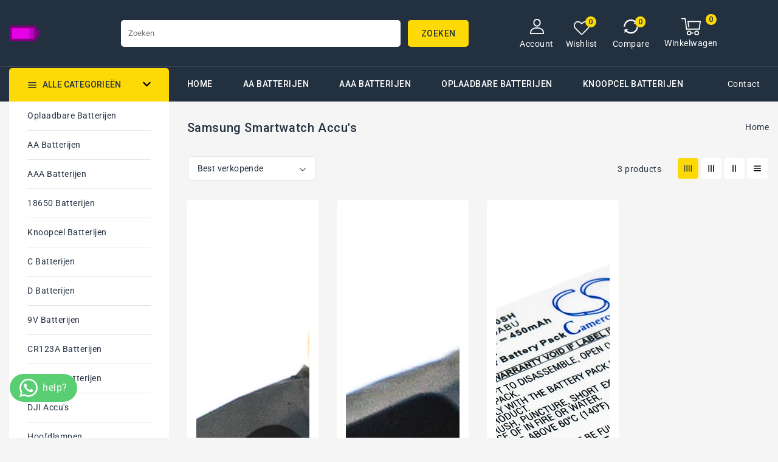

--- FILE ---
content_type: text/html; charset=utf-8
request_url: https://www.batterijen.net/nl-be/collections/samsung-smartwatch-accus
body_size: 43161
content:
<!doctype html>
<html class="no-js" lang="nl">
  <head>
    <meta charset="utf-8">
    <meta http-equiv="X-UA-Compatible" content="IE=edge">
    <meta name="viewport" content="width=device-width,initial-scale=1">
    <meta name="theme-color" content="">
    <link rel="canonical" href="https://www.batterijen.net/nl-be/collections/samsung-smartwatch-accus">
    <link rel="preconnect" href="https://cdn.shopify.com" crossorigin>
    <link rel="preconnect" href="https://fonts.googleapis.com">
    <link rel="preconnect" href="https://fonts.googleapis.com">
    <link rel="preconnect" href="https://fonts.gstatic.com" crossorigin>
    <link rel="preconnect" href="https://fonts.googleapis.com">
    <link rel="preconnect" href="https://fonts.gstatic.com" crossorigin>
    <link
      href="https://fonts.googleapis.com/css2?family=Roboto:wght@100;300;400;500;700;900&display=swap"
      rel="stylesheet"
    >
    <link
      href="https://fonts.googleapis.com/css2?family=Jost:ital,wght@0,100;0,200;0,300;0,400;0,500;0,600;1,100;1,200;1,300;1,500&display=swap"
      rel="stylesheet"
    ><link rel="preconnect" href="https://fonts.shopifycdn.com" crossorigin><title>
      Samsung Smartwatch Accu&#39;s
 – Batterijen.net</title>
    
<link rel="shortcut icon" href="//www.batterijen.net/cdn/shop/files/image_1735296214742_32x32.png?v=1735296217" type="image/png">

<meta property="og:site_name" content="Batterijen.net">
<meta property="og:url" content="https://www.batterijen.net/nl-be/collections/samsung-smartwatch-accus">
<meta property="og:title" content="Samsung Smartwatch Accu&#39;s">
<meta property="og:type" content="product.group">
<meta property="og:description" content="
Batterijen kopen,  👍Beste batterijen,  🚀Zelfde dag verzonden,  ✅AA batterijen,  ✅AAA batterijen,  ✅Oplaadbare batterijen,  🔥Goedkope batterijen,  🦻Hoorbatterijen."><meta property="og:image" content="http://www.batterijen.net/cdn/shop/files/Logo_transparan_d5c2e60b-c0ef-4bb8-a6ed-9e00b9aa01f9.png?v=1671237233">
  <meta property="og:image:secure_url" content="https://www.batterijen.net/cdn/shop/files/Logo_transparan_d5c2e60b-c0ef-4bb8-a6ed-9e00b9aa01f9.png?v=1671237233">
  <meta property="og:image:width" content="1677">
  <meta property="og:image:height" content="874"><meta name="twitter:site" content="@#"><meta name="twitter:card" content="summary_large_image">
<meta name="twitter:title" content="Samsung Smartwatch Accu&#39;s">
<meta name="twitter:description" content="
Batterijen kopen,  👍Beste batterijen,  🚀Zelfde dag verzonden,  ✅AA batterijen,  ✅AAA batterijen,  ✅Oplaadbare batterijen,  🔥Goedkope batterijen,  🦻Hoorbatterijen.">

    <link href="//www.batterijen.net/cdn/shop/t/12/assets/owl.carousel.css?v=127143978308556559291742043536" rel="stylesheet" type="text/css" media="all" />
    <link href="//www.batterijen.net/cdn/shop/t/12/assets/owl.theme.css?v=34605300280296308671742043536" rel="stylesheet" type="text/css" media="all" />

    <link rel="stylesheet" href="//www.batterijen.net/cdn/shop/t/12/assets/component-price.css?v=26672859977914416921742043536" media="print" onload="this.media='all'">
    <script src="//www.batterijen.net/cdn/shop/t/12/assets/product-form.js?v=67332010904971646981742043536" defer="defer"></script>
    <script src="//www.batterijen.net/cdn/shop/t/12/assets/global.js?v=101983106218927240511742043536" defer="defer"></script>
    <script src="//www.batterijen.net/cdn/shop/t/12/assets/owl.carousel.min.js?v=114319823024521139561742043536" defer="defer"></script>

    <script src="//ajax.googleapis.com/ajax/libs/jquery/3.6.0/jquery.min.js" type="text/javascript"></script>
    <script src="//ajax.googleapis.com/ajax/libs/jqueryui/1.8.18/jquery-ui.min.js" type="text/javascript"></script>
    <script src="//code.jquery.com/jquery-latest.min.js" type="text/javascript"></script>
    <link href="//cdnjs.cloudflare.com/ajax/libs/font-awesome/4.7.0/css/font-awesome.min.css" rel="stylesheet" type="text/css" media="all" />
    <script src="//cdnjs.cloudflare.com/ajax/libs/fancybox/2.1.5/jquery.fancybox.min.js" type="text/javascript"></script>
    <link href="//cdnjs.cloudflare.com/ajax/libs/fancybox/2.1.5/jquery.fancybox.min.css" rel="stylesheet" type="text/css" media="all" />
    <link href="//cdn.jsdelivr.net/npm/slick-carousel@1.8.1/slick/slick.css" rel="stylesheet" type="text/css" media="all" />
    <link href="//www.batterijen.net/cdn/shop/t/12/assets/quickview.css?v=144763859581934653991742043536" rel="stylesheet" type="text/css" media="all" />
    <script src="//cdn.jsdelivr.net/npm/slick-carousel@1.8.1/slick/slick.min.js" type="text/javascript"></script>
    <script src="//www.batterijen.net/cdn/shop/t/12/assets/quickview.js?v=27639745215468764771742043536" type="text/javascript"></script>
    <script>
      
       var content = "\u003cdiv class=\"images-column\"\u003e\n\u003cdiv class=\"qv-product-images\"\u003e\u003c\/div\u003e\n\u003cdiv class=\"qv-product-images-variant\"\u003e\u003c\/div\u003e\n\u003c\/div\u003e\n\u003cdiv class=\"qv-content\"\u003e\n   \u003cdiv class=\"holder\"\u003e\n      \u003ch1 class=\"qv-product-title\"\u003e\u003c\/h1\u003e     \n      \u003cdiv class=\"qv-price\"\u003e\n         \u003cdiv class=\"price-current\"\u003e\n            \u003cdiv class=\"price-currency\"\u003e€\u003c\/div\u003e\n            \u003cdiv class=\"qv-product-price\"\u003e\u003c\/div\u003e\n         \u003c\/div\u003e\n         \u003cdiv class=\"original-price\"\u003e\n            \u003cdiv class=\"price-currency\"\u003e€\u003c\/div\u003e\n            \u003cdiv class=\"qv-product-original-price\"\u003e\u003c\/div\u003e\n         \u003c\/div\u003e\n      \u003c\/div\u003e\n      \u003cdiv class=\"qv-product-description\"\u003e\u003c\/div\u003e\n      \u003cdiv class=\"qv-info\"\u003e\n         \u003cdiv class=\"qv-product-type-title\"\u003e\n            \u003cspan class=\"product-type\"\u003eType\u003c\/span\u003e:\n            \u003cspan class=\"qv-product-type\"\u003e\u003c\/span\u003e\n         \u003c\/div\u003e\n         \u003cdiv class=\"qv-view-vendor-title\"\u003e\n            \u003cspan class=\"product-vendor_name\"\u003eVerkoper:\u003c\/span\u003e:\n            \u003cspan class=\"qv-view-vendor\"\u003e\u003c\/span\u003e\n         \u003c\/div\u003e\n         \u003cdiv class=\"qv-sku\"\u003e\n            \u003cspan class=\"sku-name\"\u003eSku\u003c\/span\u003e:\n            \u003cspan class=\"qv-view-sku\"\u003e\u003c\/span\u003e\n         \u003c\/div\u003e\n      \u003c\/div\u003e\n      \u003cdiv class=\"qv-add-to-cart\"\u003e\n         \u003cdiv class=\"qv-product-options\"\u003e\u003c\/div\u003e\n         \u003cdiv class=\"quantity-qv\"\u003e\n            \u003cspan\u003eAantal\u003c\/span\u003e\n            \u003cinput type=\"number\" class=\"qv-quantity\" value=\"1\" min=\"1\"\u003e\n         \u003c\/div\u003e\n         \u003cinput type=\"submit\" class=\"qv-add-button button\" value=\"IN WINKELWAGEN\"\u003e\n      \u003c\/div\u003e\n      \u003ca class=\"view-product\" href=\"\"\u003e\u003cspan\u003eView Full Product Details\u003c\/span\u003e\u003c\/a\u003e\n   \u003c\/div\u003e\n\u003c\/div\u003e\n\n";
    </script>

    <script>window.performance && window.performance.mark && window.performance.mark('shopify.content_for_header.start');</script><meta name="google-site-verification" content="-qKl0ypKkylZqZ19rplhRodeL5IgN71ITWgOXiLCmmQ">
<meta id="shopify-digital-wallet" name="shopify-digital-wallet" content="/64946569481/digital_wallets/dialog">
<meta name="shopify-checkout-api-token" content="f3cc45c21304d00cec7a31a5f8ff1ff7">
<link rel="alternate" type="application/atom+xml" title="Feed" href="/nl-be/collections/samsung-smartwatch-accus.atom" />
<link rel="alternate" hreflang="x-default" href="https://www.batterijen.net/nl-nl/collections/samsung-smartwatch-accus">
<link rel="alternate" hreflang="nl" href="https://www.batterijen.net/nl-nl/collections/samsung-smartwatch-accus">
<link rel="alternate" hreflang="fr-FR" href="https://www.batterijen.net/fr-fr/collections/samsung-smartwatch-accus">
<link rel="alternate" hreflang="nl-BE" href="https://www.batterijen.net/nl-be/collections/samsung-smartwatch-accus">
<link rel="alternate" hreflang="fr-BE" href="https://www.batterijen.net/fr-be/collections/samsung-smartwatch-accus">
<link rel="alternate" hreflang="de-DE" href="https://www.batterijen.net/de-de/collections/samsung-smartwatch-accus">
<link rel="alternate" hreflang="de-AT" href="https://www.batterijen.net/de-at/collections/samsung-smartwatch-accus">
<link rel="alternate" type="application/json+oembed" href="https://www.batterijen.net/nl-be/collections/samsung-smartwatch-accus.oembed">
<script async="async" src="/checkouts/internal/preloads.js?locale=nl-BE"></script>
<link rel="preconnect" href="https://shop.app" crossorigin="anonymous">
<script async="async" src="https://shop.app/checkouts/internal/preloads.js?locale=nl-BE&shop_id=64946569481" crossorigin="anonymous"></script>
<script id="apple-pay-shop-capabilities" type="application/json">{"shopId":64946569481,"countryCode":"NL","currencyCode":"EUR","merchantCapabilities":["supports3DS"],"merchantId":"gid:\/\/shopify\/Shop\/64946569481","merchantName":"Batterijen.net","requiredBillingContactFields":["postalAddress","email","phone"],"requiredShippingContactFields":["postalAddress","email","phone"],"shippingType":"shipping","supportedNetworks":["visa","maestro","masterCard","amex"],"total":{"type":"pending","label":"Batterijen.net","amount":"1.00"},"shopifyPaymentsEnabled":true,"supportsSubscriptions":true}</script>
<script id="shopify-features" type="application/json">{"accessToken":"f3cc45c21304d00cec7a31a5f8ff1ff7","betas":["rich-media-storefront-analytics"],"domain":"www.batterijen.net","predictiveSearch":true,"shopId":64946569481,"locale":"nl"}</script>
<script>var Shopify = Shopify || {};
Shopify.shop = "batterijen-net.myshopify.com";
Shopify.locale = "nl";
Shopify.currency = {"active":"EUR","rate":"1.0"};
Shopify.country = "BE";
Shopify.theme = {"name":"electbox-installer","id":177664360713,"schema_name":"Electbox","schema_version":"1.7.0","theme_store_id":null,"role":"main"};
Shopify.theme.handle = "null";
Shopify.theme.style = {"id":null,"handle":null};
Shopify.cdnHost = "www.batterijen.net/cdn";
Shopify.routes = Shopify.routes || {};
Shopify.routes.root = "/nl-be/";</script>
<script type="module">!function(o){(o.Shopify=o.Shopify||{}).modules=!0}(window);</script>
<script>!function(o){function n(){var o=[];function n(){o.push(Array.prototype.slice.apply(arguments))}return n.q=o,n}var t=o.Shopify=o.Shopify||{};t.loadFeatures=n(),t.autoloadFeatures=n()}(window);</script>
<script>
  window.ShopifyPay = window.ShopifyPay || {};
  window.ShopifyPay.apiHost = "shop.app\/pay";
  window.ShopifyPay.redirectState = null;
</script>
<script id="shop-js-analytics" type="application/json">{"pageType":"collection"}</script>
<script defer="defer" async type="module" src="//www.batterijen.net/cdn/shopifycloud/shop-js/modules/v2/client.init-shop-cart-sync_vOV-a8uK.nl.esm.js"></script>
<script defer="defer" async type="module" src="//www.batterijen.net/cdn/shopifycloud/shop-js/modules/v2/chunk.common_CJhj07vB.esm.js"></script>
<script defer="defer" async type="module" src="//www.batterijen.net/cdn/shopifycloud/shop-js/modules/v2/chunk.modal_CUgVXUZf.esm.js"></script>
<script type="module">
  await import("//www.batterijen.net/cdn/shopifycloud/shop-js/modules/v2/client.init-shop-cart-sync_vOV-a8uK.nl.esm.js");
await import("//www.batterijen.net/cdn/shopifycloud/shop-js/modules/v2/chunk.common_CJhj07vB.esm.js");
await import("//www.batterijen.net/cdn/shopifycloud/shop-js/modules/v2/chunk.modal_CUgVXUZf.esm.js");

  window.Shopify.SignInWithShop?.initShopCartSync?.({"fedCMEnabled":true,"windoidEnabled":true});

</script>
<script>
  window.Shopify = window.Shopify || {};
  if (!window.Shopify.featureAssets) window.Shopify.featureAssets = {};
  window.Shopify.featureAssets['shop-js'] = {"shop-cart-sync":["modules/v2/client.shop-cart-sync_BXFoCcTc.nl.esm.js","modules/v2/chunk.common_CJhj07vB.esm.js","modules/v2/chunk.modal_CUgVXUZf.esm.js"],"init-fed-cm":["modules/v2/client.init-fed-cm_BrMTCua_.nl.esm.js","modules/v2/chunk.common_CJhj07vB.esm.js","modules/v2/chunk.modal_CUgVXUZf.esm.js"],"init-shop-email-lookup-coordinator":["modules/v2/client.init-shop-email-lookup-coordinator_BNYBSeU_.nl.esm.js","modules/v2/chunk.common_CJhj07vB.esm.js","modules/v2/chunk.modal_CUgVXUZf.esm.js"],"init-windoid":["modules/v2/client.init-windoid_CWCaoIdT.nl.esm.js","modules/v2/chunk.common_CJhj07vB.esm.js","modules/v2/chunk.modal_CUgVXUZf.esm.js"],"shop-button":["modules/v2/client.shop-button_DHPWWyFt.nl.esm.js","modules/v2/chunk.common_CJhj07vB.esm.js","modules/v2/chunk.modal_CUgVXUZf.esm.js"],"shop-cash-offers":["modules/v2/client.shop-cash-offers_DkrRGug0.nl.esm.js","modules/v2/chunk.common_CJhj07vB.esm.js","modules/v2/chunk.modal_CUgVXUZf.esm.js"],"shop-toast-manager":["modules/v2/client.shop-toast-manager_gEGA2pId.nl.esm.js","modules/v2/chunk.common_CJhj07vB.esm.js","modules/v2/chunk.modal_CUgVXUZf.esm.js"],"init-shop-cart-sync":["modules/v2/client.init-shop-cart-sync_vOV-a8uK.nl.esm.js","modules/v2/chunk.common_CJhj07vB.esm.js","modules/v2/chunk.modal_CUgVXUZf.esm.js"],"init-customer-accounts-sign-up":["modules/v2/client.init-customer-accounts-sign-up_DgkqQ-gA.nl.esm.js","modules/v2/client.shop-login-button_Cfex_xfE.nl.esm.js","modules/v2/chunk.common_CJhj07vB.esm.js","modules/v2/chunk.modal_CUgVXUZf.esm.js"],"pay-button":["modules/v2/client.pay-button_C5ffEwyD.nl.esm.js","modules/v2/chunk.common_CJhj07vB.esm.js","modules/v2/chunk.modal_CUgVXUZf.esm.js"],"init-customer-accounts":["modules/v2/client.init-customer-accounts_BXXDvmMv.nl.esm.js","modules/v2/client.shop-login-button_Cfex_xfE.nl.esm.js","modules/v2/chunk.common_CJhj07vB.esm.js","modules/v2/chunk.modal_CUgVXUZf.esm.js"],"avatar":["modules/v2/client.avatar_BTnouDA3.nl.esm.js"],"init-shop-for-new-customer-accounts":["modules/v2/client.init-shop-for-new-customer-accounts_BNCHBxRp.nl.esm.js","modules/v2/client.shop-login-button_Cfex_xfE.nl.esm.js","modules/v2/chunk.common_CJhj07vB.esm.js","modules/v2/chunk.modal_CUgVXUZf.esm.js"],"shop-follow-button":["modules/v2/client.shop-follow-button_BBFyycLo.nl.esm.js","modules/v2/chunk.common_CJhj07vB.esm.js","modules/v2/chunk.modal_CUgVXUZf.esm.js"],"checkout-modal":["modules/v2/client.checkout-modal_CAl1mkDZ.nl.esm.js","modules/v2/chunk.common_CJhj07vB.esm.js","modules/v2/chunk.modal_CUgVXUZf.esm.js"],"shop-login-button":["modules/v2/client.shop-login-button_Cfex_xfE.nl.esm.js","modules/v2/chunk.common_CJhj07vB.esm.js","modules/v2/chunk.modal_CUgVXUZf.esm.js"],"lead-capture":["modules/v2/client.lead-capture_Drczia_q.nl.esm.js","modules/v2/chunk.common_CJhj07vB.esm.js","modules/v2/chunk.modal_CUgVXUZf.esm.js"],"shop-login":["modules/v2/client.shop-login_WnrjWA38.nl.esm.js","modules/v2/chunk.common_CJhj07vB.esm.js","modules/v2/chunk.modal_CUgVXUZf.esm.js"],"payment-terms":["modules/v2/client.payment-terms_CJxlri54.nl.esm.js","modules/v2/chunk.common_CJhj07vB.esm.js","modules/v2/chunk.modal_CUgVXUZf.esm.js"]};
</script>
<script>(function() {
  var isLoaded = false;
  function asyncLoad() {
    if (isLoaded) return;
    isLoaded = true;
    var urls = ["https:\/\/ecommplugins-scripts.trustpilot.com\/v2.1\/js\/header.min.js?settings=eyJrZXkiOiI5VDFUTnl5eElRUG5QUWkxIiwicyI6Im5vbmUifQ==\u0026shop=batterijen-net.myshopify.com","https:\/\/ecommplugins-trustboxsettings.trustpilot.com\/batterijen-net.myshopify.com.js?settings=1761383996858\u0026shop=batterijen-net.myshopify.com","https:\/\/widget.trustpilot.com\/bootstrap\/v5\/tp.widget.sync.bootstrap.min.js?shop=batterijen-net.myshopify.com","https:\/\/ecommplugins-scripts.trustpilot.com\/v2.1\/js\/success.min.js?settings=eyJrZXkiOiI5VDFUTnl5eElRUG5QUWkxIiwicyI6Im5vbmUiLCJ0IjpbIm9yZGVycy9mdWxmaWxsZWQiXSwidiI6IiIsImEiOiIifQ==\u0026shop=batterijen-net.myshopify.com"];
    for (var i = 0; i < urls.length; i++) {
      var s = document.createElement('script');
      s.type = 'text/javascript';
      s.async = true;
      s.src = urls[i];
      var x = document.getElementsByTagName('script')[0];
      x.parentNode.insertBefore(s, x);
    }
  };
  if(window.attachEvent) {
    window.attachEvent('onload', asyncLoad);
  } else {
    window.addEventListener('load', asyncLoad, false);
  }
})();</script>
<script id="__st">var __st={"a":64946569481,"offset":3600,"reqid":"71eddbec-7486-4079-b886-f0103a1b4225-1769913654","pageurl":"www.batterijen.net\/nl-be\/collections\/samsung-smartwatch-accus","u":"698f3c2ec070","p":"collection","rtyp":"collection","rid":483610132745};</script>
<script>window.ShopifyPaypalV4VisibilityTracking = true;</script>
<script id="captcha-bootstrap">!function(){'use strict';const t='contact',e='account',n='new_comment',o=[[t,t],['blogs',n],['comments',n],[t,'customer']],c=[[e,'customer_login'],[e,'guest_login'],[e,'recover_customer_password'],[e,'create_customer']],r=t=>t.map((([t,e])=>`form[action*='/${t}']:not([data-nocaptcha='true']) input[name='form_type'][value='${e}']`)).join(','),a=t=>()=>t?[...document.querySelectorAll(t)].map((t=>t.form)):[];function s(){const t=[...o],e=r(t);return a(e)}const i='password',u='form_key',d=['recaptcha-v3-token','g-recaptcha-response','h-captcha-response',i],f=()=>{try{return window.sessionStorage}catch{return}},m='__shopify_v',_=t=>t.elements[u];function p(t,e,n=!1){try{const o=window.sessionStorage,c=JSON.parse(o.getItem(e)),{data:r}=function(t){const{data:e,action:n}=t;return t[m]||n?{data:e,action:n}:{data:t,action:n}}(c);for(const[e,n]of Object.entries(r))t.elements[e]&&(t.elements[e].value=n);n&&o.removeItem(e)}catch(o){console.error('form repopulation failed',{error:o})}}const l='form_type',E='cptcha';function T(t){t.dataset[E]=!0}const w=window,h=w.document,L='Shopify',v='ce_forms',y='captcha';let A=!1;((t,e)=>{const n=(g='f06e6c50-85a8-45c8-87d0-21a2b65856fe',I='https://cdn.shopify.com/shopifycloud/storefront-forms-hcaptcha/ce_storefront_forms_captcha_hcaptcha.v1.5.2.iife.js',D={infoText:'Beschermd door hCaptcha',privacyText:'Privacy',termsText:'Voorwaarden'},(t,e,n)=>{const o=w[L][v],c=o.bindForm;if(c)return c(t,g,e,D).then(n);var r;o.q.push([[t,g,e,D],n]),r=I,A||(h.body.append(Object.assign(h.createElement('script'),{id:'captcha-provider',async:!0,src:r})),A=!0)});var g,I,D;w[L]=w[L]||{},w[L][v]=w[L][v]||{},w[L][v].q=[],w[L][y]=w[L][y]||{},w[L][y].protect=function(t,e){n(t,void 0,e),T(t)},Object.freeze(w[L][y]),function(t,e,n,w,h,L){const[v,y,A,g]=function(t,e,n){const i=e?o:[],u=t?c:[],d=[...i,...u],f=r(d),m=r(i),_=r(d.filter((([t,e])=>n.includes(e))));return[a(f),a(m),a(_),s()]}(w,h,L),I=t=>{const e=t.target;return e instanceof HTMLFormElement?e:e&&e.form},D=t=>v().includes(t);t.addEventListener('submit',(t=>{const e=I(t);if(!e)return;const n=D(e)&&!e.dataset.hcaptchaBound&&!e.dataset.recaptchaBound,o=_(e),c=g().includes(e)&&(!o||!o.value);(n||c)&&t.preventDefault(),c&&!n&&(function(t){try{if(!f())return;!function(t){const e=f();if(!e)return;const n=_(t);if(!n)return;const o=n.value;o&&e.removeItem(o)}(t);const e=Array.from(Array(32),(()=>Math.random().toString(36)[2])).join('');!function(t,e){_(t)||t.append(Object.assign(document.createElement('input'),{type:'hidden',name:u})),t.elements[u].value=e}(t,e),function(t,e){const n=f();if(!n)return;const o=[...t.querySelectorAll(`input[type='${i}']`)].map((({name:t})=>t)),c=[...d,...o],r={};for(const[a,s]of new FormData(t).entries())c.includes(a)||(r[a]=s);n.setItem(e,JSON.stringify({[m]:1,action:t.action,data:r}))}(t,e)}catch(e){console.error('failed to persist form',e)}}(e),e.submit())}));const S=(t,e)=>{t&&!t.dataset[E]&&(n(t,e.some((e=>e===t))),T(t))};for(const o of['focusin','change'])t.addEventListener(o,(t=>{const e=I(t);D(e)&&S(e,y())}));const B=e.get('form_key'),M=e.get(l),P=B&&M;t.addEventListener('DOMContentLoaded',(()=>{const t=y();if(P)for(const e of t)e.elements[l].value===M&&p(e,B);[...new Set([...A(),...v().filter((t=>'true'===t.dataset.shopifyCaptcha))])].forEach((e=>S(e,t)))}))}(h,new URLSearchParams(w.location.search),n,t,e,['guest_login'])})(!0,!0)}();</script>
<script integrity="sha256-4kQ18oKyAcykRKYeNunJcIwy7WH5gtpwJnB7kiuLZ1E=" data-source-attribution="shopify.loadfeatures" defer="defer" src="//www.batterijen.net/cdn/shopifycloud/storefront/assets/storefront/load_feature-a0a9edcb.js" crossorigin="anonymous"></script>
<script crossorigin="anonymous" defer="defer" src="//www.batterijen.net/cdn/shopifycloud/storefront/assets/shopify_pay/storefront-65b4c6d7.js?v=20250812"></script>
<script data-source-attribution="shopify.dynamic_checkout.dynamic.init">var Shopify=Shopify||{};Shopify.PaymentButton=Shopify.PaymentButton||{isStorefrontPortableWallets:!0,init:function(){window.Shopify.PaymentButton.init=function(){};var t=document.createElement("script");t.src="https://www.batterijen.net/cdn/shopifycloud/portable-wallets/latest/portable-wallets.nl.js",t.type="module",document.head.appendChild(t)}};
</script>
<script data-source-attribution="shopify.dynamic_checkout.buyer_consent">
  function portableWalletsHideBuyerConsent(e){var t=document.getElementById("shopify-buyer-consent"),n=document.getElementById("shopify-subscription-policy-button");t&&n&&(t.classList.add("hidden"),t.setAttribute("aria-hidden","true"),n.removeEventListener("click",e))}function portableWalletsShowBuyerConsent(e){var t=document.getElementById("shopify-buyer-consent"),n=document.getElementById("shopify-subscription-policy-button");t&&n&&(t.classList.remove("hidden"),t.removeAttribute("aria-hidden"),n.addEventListener("click",e))}window.Shopify?.PaymentButton&&(window.Shopify.PaymentButton.hideBuyerConsent=portableWalletsHideBuyerConsent,window.Shopify.PaymentButton.showBuyerConsent=portableWalletsShowBuyerConsent);
</script>
<script data-source-attribution="shopify.dynamic_checkout.cart.bootstrap">document.addEventListener("DOMContentLoaded",(function(){function t(){return document.querySelector("shopify-accelerated-checkout-cart, shopify-accelerated-checkout")}if(t())Shopify.PaymentButton.init();else{new MutationObserver((function(e,n){t()&&(Shopify.PaymentButton.init(),n.disconnect())})).observe(document.body,{childList:!0,subtree:!0})}}));
</script>
<script id='scb4127' type='text/javascript' async='' src='https://www.batterijen.net/cdn/shopifycloud/privacy-banner/storefront-banner.js'></script><link id="shopify-accelerated-checkout-styles" rel="stylesheet" media="screen" href="https://www.batterijen.net/cdn/shopifycloud/portable-wallets/latest/accelerated-checkout-backwards-compat.css" crossorigin="anonymous">
<style id="shopify-accelerated-checkout-cart">
        #shopify-buyer-consent {
  margin-top: 1em;
  display: inline-block;
  width: 100%;
}

#shopify-buyer-consent.hidden {
  display: none;
}

#shopify-subscription-policy-button {
  background: none;
  border: none;
  padding: 0;
  text-decoration: underline;
  font-size: inherit;
  cursor: pointer;
}

#shopify-subscription-policy-button::before {
  box-shadow: none;
}

      </style>
<script id="sections-script" data-sections="header,footer" defer="defer" src="//www.batterijen.net/cdn/shop/t/12/compiled_assets/scripts.js?v=827"></script>
<script>window.performance && window.performance.mark && window.performance.mark('shopify.content_for_header.end');</script>

    <style data-shopify>
           @font-face {
  font-family: Roboto;
  font-weight: 400;
  font-style: normal;
  font-display: swap;
  src: url("//www.batterijen.net/cdn/fonts/roboto/roboto_n4.2019d890f07b1852f56ce63ba45b2db45d852cba.woff2") format("woff2"),
       url("//www.batterijen.net/cdn/fonts/roboto/roboto_n4.238690e0007583582327135619c5f7971652fa9d.woff") format("woff");
}

           @font-face {
  font-family: Roboto;
  font-weight: 700;
  font-style: normal;
  font-display: swap;
  src: url("//www.batterijen.net/cdn/fonts/roboto/roboto_n7.f38007a10afbbde8976c4056bfe890710d51dec2.woff2") format("woff2"),
       url("//www.batterijen.net/cdn/fonts/roboto/roboto_n7.94bfdd3e80c7be00e128703d245c207769d763f9.woff") format("woff");
}

           @font-face {
  font-family: Roboto;
  font-weight: 400;
  font-style: italic;
  font-display: swap;
  src: url("//www.batterijen.net/cdn/fonts/roboto/roboto_i4.57ce898ccda22ee84f49e6b57ae302250655e2d4.woff2") format("woff2"),
       url("//www.batterijen.net/cdn/fonts/roboto/roboto_i4.b21f3bd061cbcb83b824ae8c7671a82587b264bf.woff") format("woff");
}

           @font-face {
  font-family: Roboto;
  font-weight: 700;
  font-style: italic;
  font-display: swap;
  src: url("//www.batterijen.net/cdn/fonts/roboto/roboto_i7.7ccaf9410746f2c53340607c42c43f90a9005937.woff2") format("woff2"),
       url("//www.batterijen.net/cdn/fonts/roboto/roboto_i7.49ec21cdd7148292bffea74c62c0df6e93551516.woff") format("woff");
}

           @font-face {
  font-family: Roboto;
  font-weight: 400;
  font-style: normal;
  font-display: swap;
  src: url("//www.batterijen.net/cdn/fonts/roboto/roboto_n4.2019d890f07b1852f56ce63ba45b2db45d852cba.woff2") format("woff2"),
       url("//www.batterijen.net/cdn/fonts/roboto/roboto_n4.238690e0007583582327135619c5f7971652fa9d.woff") format("woff");
}

           :root {
           --font-body-family: Roboto, sans-serif;
           --font-body-style: normal;
           --font-body-weight: 400;
           --font-heading-family: Roboto, sans-serif;
           --font-heading-style: normal;
           --font-heading-weight: 400;
           --color-base-text: #233040;
           --color-base-text-rgb: 35, 48, 64;
           --color-base-background-1: #f5f5f5;
           --color-base-background-1-rgb: 245, 245, 245;
           --color-base-accent-1: #fdda06;
           --color-base-accent-1-rgb: 253, 218, 6;
           --color-base-accent-2: #b2b2b2;
           --color-base-accent-2-rgb: 178, 178, 178;
           --color-base-border: #1c1c1c;
           --color-base-button-text: #273040;
           --color-base-button-text-hover: #273040;
           --color-base-button-background: #ededed;
           --color-base-button-background-hover: #fdda06;
           --color-base-text-opacity-10-percent: #e0e1e3;
           --color-base-text-opacity-20-percent: #cbced1;
           --color-base-text-opacity-55-percent: #828991;
           --color-base-text-opacity-85-percent: #434e5b;
           --color-base-accent-1-opacity-10-percent: #f6f2dd;
           --color-base-accent-2-opacity-10-percent: #eeeeee;
           --color-rating-empty: #d2d2d2;
           --color-rating-filled: #f7bb05;
           }
           *,
           *::before,
           *::after {
           box-sizing: inherit;
           }
           html {
           box-sizing: border-box;
           font-size: 62.5%;
           height: 100%;
           }
           body {
           display: grid;
           grid-template-rows: auto auto 1fr auto;
           grid-template-columns: 100%;
           min-height: 100%;
           margin: 0;
           font-size: 14px;
           letter-spacing: 0.5px;
           line-height: 24px;
           font-family: var(--font-body-family);
           font-style: var(--font-body-style);
           font-weight:var(--font-body-weight);
           color: var(--color-base-text);
           background-color: var(--color-background);
           }
               body.stick {
      	overflow: hidden;
      }
    </style>
    <link href="//www.batterijen.net/cdn/shop/t/12/assets/base.css?v=56832064261392740991742043535" rel="stylesheet" type="text/css" media="all" />
<link rel="preload" as="font" href="//www.batterijen.net/cdn/fonts/roboto/roboto_n4.2019d890f07b1852f56ce63ba45b2db45d852cba.woff2" type="font/woff2" crossorigin><link rel="preload" as="font" href="//www.batterijen.net/cdn/fonts/roboto/roboto_n4.2019d890f07b1852f56ce63ba45b2db45d852cba.woff2" type="font/woff2" crossorigin><link
        rel="stylesheet"
        href="//www.batterijen.net/cdn/shop/t/12/assets/component-predictive-search.css?v=50713125710304361701742043536"
        media="print"
        onload="this.media='all'"
      ><script>
      document.documentElement.className = document.documentElement.className.replace('no-js', 'js');
    </script>
  <link rel="dns-prefetch" href="https://review.wsy400.com/">

  <script type="text/javascript" src="https://review.wsy400.com/scriptTag/star.js" defer="defer"></script>



<!-- BEGIN app block: shopify://apps/whatsapp-button/blocks/app-embed-block/96d80a63-e860-4262-a001-8b82ac4d00e6 --><script>
    (function() {
        function asyncLoad() {
            var url = 'https://whatsapp-button.eazeapps.io/api/buttonInstallation/scriptTag?shopId=34782&v=1760987185';
            var s = document.createElement('script');
            s.type = 'text/javascript';
            s.async = true;
            s.src = url;
            var x = document.getElementsByTagName('script')[0];
            x.parentNode.insertBefore(s, x);
        };
        if(window.attachEvent) {
            window.attachEvent('onload', asyncLoad);
        } else {
            window.addEventListener('load', asyncLoad, false);
        }
    })();
</script>

<!-- END app block --><script src="https://cdn.shopify.com/extensions/1f805629-c1d3-44c5-afa0-f2ef641295ef/booster-page-speed-optimizer-1/assets/speed-embed.js" type="text/javascript" defer="defer"></script>
<link href="https://monorail-edge.shopifysvc.com" rel="dns-prefetch">
<script>(function(){if ("sendBeacon" in navigator && "performance" in window) {try {var session_token_from_headers = performance.getEntriesByType('navigation')[0].serverTiming.find(x => x.name == '_s').description;} catch {var session_token_from_headers = undefined;}var session_cookie_matches = document.cookie.match(/_shopify_s=([^;]*)/);var session_token_from_cookie = session_cookie_matches && session_cookie_matches.length === 2 ? session_cookie_matches[1] : "";var session_token = session_token_from_headers || session_token_from_cookie || "";function handle_abandonment_event(e) {var entries = performance.getEntries().filter(function(entry) {return /monorail-edge.shopifysvc.com/.test(entry.name);});if (!window.abandonment_tracked && entries.length === 0) {window.abandonment_tracked = true;var currentMs = Date.now();var navigation_start = performance.timing.navigationStart;var payload = {shop_id: 64946569481,url: window.location.href,navigation_start,duration: currentMs - navigation_start,session_token,page_type: "collection"};window.navigator.sendBeacon("https://monorail-edge.shopifysvc.com/v1/produce", JSON.stringify({schema_id: "online_store_buyer_site_abandonment/1.1",payload: payload,metadata: {event_created_at_ms: currentMs,event_sent_at_ms: currentMs}}));}}window.addEventListener('pagehide', handle_abandonment_event);}}());</script>
<script id="web-pixels-manager-setup">(function e(e,d,r,n,o){if(void 0===o&&(o={}),!Boolean(null===(a=null===(i=window.Shopify)||void 0===i?void 0:i.analytics)||void 0===a?void 0:a.replayQueue)){var i,a;window.Shopify=window.Shopify||{};var t=window.Shopify;t.analytics=t.analytics||{};var s=t.analytics;s.replayQueue=[],s.publish=function(e,d,r){return s.replayQueue.push([e,d,r]),!0};try{self.performance.mark("wpm:start")}catch(e){}var l=function(){var e={modern:/Edge?\/(1{2}[4-9]|1[2-9]\d|[2-9]\d{2}|\d{4,})\.\d+(\.\d+|)|Firefox\/(1{2}[4-9]|1[2-9]\d|[2-9]\d{2}|\d{4,})\.\d+(\.\d+|)|Chrom(ium|e)\/(9{2}|\d{3,})\.\d+(\.\d+|)|(Maci|X1{2}).+ Version\/(15\.\d+|(1[6-9]|[2-9]\d|\d{3,})\.\d+)([,.]\d+|)( \(\w+\)|)( Mobile\/\w+|) Safari\/|Chrome.+OPR\/(9{2}|\d{3,})\.\d+\.\d+|(CPU[ +]OS|iPhone[ +]OS|CPU[ +]iPhone|CPU IPhone OS|CPU iPad OS)[ +]+(15[._]\d+|(1[6-9]|[2-9]\d|\d{3,})[._]\d+)([._]\d+|)|Android:?[ /-](13[3-9]|1[4-9]\d|[2-9]\d{2}|\d{4,})(\.\d+|)(\.\d+|)|Android.+Firefox\/(13[5-9]|1[4-9]\d|[2-9]\d{2}|\d{4,})\.\d+(\.\d+|)|Android.+Chrom(ium|e)\/(13[3-9]|1[4-9]\d|[2-9]\d{2}|\d{4,})\.\d+(\.\d+|)|SamsungBrowser\/([2-9]\d|\d{3,})\.\d+/,legacy:/Edge?\/(1[6-9]|[2-9]\d|\d{3,})\.\d+(\.\d+|)|Firefox\/(5[4-9]|[6-9]\d|\d{3,})\.\d+(\.\d+|)|Chrom(ium|e)\/(5[1-9]|[6-9]\d|\d{3,})\.\d+(\.\d+|)([\d.]+$|.*Safari\/(?![\d.]+ Edge\/[\d.]+$))|(Maci|X1{2}).+ Version\/(10\.\d+|(1[1-9]|[2-9]\d|\d{3,})\.\d+)([,.]\d+|)( \(\w+\)|)( Mobile\/\w+|) Safari\/|Chrome.+OPR\/(3[89]|[4-9]\d|\d{3,})\.\d+\.\d+|(CPU[ +]OS|iPhone[ +]OS|CPU[ +]iPhone|CPU IPhone OS|CPU iPad OS)[ +]+(10[._]\d+|(1[1-9]|[2-9]\d|\d{3,})[._]\d+)([._]\d+|)|Android:?[ /-](13[3-9]|1[4-9]\d|[2-9]\d{2}|\d{4,})(\.\d+|)(\.\d+|)|Mobile Safari.+OPR\/([89]\d|\d{3,})\.\d+\.\d+|Android.+Firefox\/(13[5-9]|1[4-9]\d|[2-9]\d{2}|\d{4,})\.\d+(\.\d+|)|Android.+Chrom(ium|e)\/(13[3-9]|1[4-9]\d|[2-9]\d{2}|\d{4,})\.\d+(\.\d+|)|Android.+(UC? ?Browser|UCWEB|U3)[ /]?(15\.([5-9]|\d{2,})|(1[6-9]|[2-9]\d|\d{3,})\.\d+)\.\d+|SamsungBrowser\/(5\.\d+|([6-9]|\d{2,})\.\d+)|Android.+MQ{2}Browser\/(14(\.(9|\d{2,})|)|(1[5-9]|[2-9]\d|\d{3,})(\.\d+|))(\.\d+|)|K[Aa][Ii]OS\/(3\.\d+|([4-9]|\d{2,})\.\d+)(\.\d+|)/},d=e.modern,r=e.legacy,n=navigator.userAgent;return n.match(d)?"modern":n.match(r)?"legacy":"unknown"}(),u="modern"===l?"modern":"legacy",c=(null!=n?n:{modern:"",legacy:""})[u],f=function(e){return[e.baseUrl,"/wpm","/b",e.hashVersion,"modern"===e.buildTarget?"m":"l",".js"].join("")}({baseUrl:d,hashVersion:r,buildTarget:u}),m=function(e){var d=e.version,r=e.bundleTarget,n=e.surface,o=e.pageUrl,i=e.monorailEndpoint;return{emit:function(e){var a=e.status,t=e.errorMsg,s=(new Date).getTime(),l=JSON.stringify({metadata:{event_sent_at_ms:s},events:[{schema_id:"web_pixels_manager_load/3.1",payload:{version:d,bundle_target:r,page_url:o,status:a,surface:n,error_msg:t},metadata:{event_created_at_ms:s}}]});if(!i)return console&&console.warn&&console.warn("[Web Pixels Manager] No Monorail endpoint provided, skipping logging."),!1;try{return self.navigator.sendBeacon.bind(self.navigator)(i,l)}catch(e){}var u=new XMLHttpRequest;try{return u.open("POST",i,!0),u.setRequestHeader("Content-Type","text/plain"),u.send(l),!0}catch(e){return console&&console.warn&&console.warn("[Web Pixels Manager] Got an unhandled error while logging to Monorail."),!1}}}}({version:r,bundleTarget:l,surface:e.surface,pageUrl:self.location.href,monorailEndpoint:e.monorailEndpoint});try{o.browserTarget=l,function(e){var d=e.src,r=e.async,n=void 0===r||r,o=e.onload,i=e.onerror,a=e.sri,t=e.scriptDataAttributes,s=void 0===t?{}:t,l=document.createElement("script"),u=document.querySelector("head"),c=document.querySelector("body");if(l.async=n,l.src=d,a&&(l.integrity=a,l.crossOrigin="anonymous"),s)for(var f in s)if(Object.prototype.hasOwnProperty.call(s,f))try{l.dataset[f]=s[f]}catch(e){}if(o&&l.addEventListener("load",o),i&&l.addEventListener("error",i),u)u.appendChild(l);else{if(!c)throw new Error("Did not find a head or body element to append the script");c.appendChild(l)}}({src:f,async:!0,onload:function(){if(!function(){var e,d;return Boolean(null===(d=null===(e=window.Shopify)||void 0===e?void 0:e.analytics)||void 0===d?void 0:d.initialized)}()){var d=window.webPixelsManager.init(e)||void 0;if(d){var r=window.Shopify.analytics;r.replayQueue.forEach((function(e){var r=e[0],n=e[1],o=e[2];d.publishCustomEvent(r,n,o)})),r.replayQueue=[],r.publish=d.publishCustomEvent,r.visitor=d.visitor,r.initialized=!0}}},onerror:function(){return m.emit({status:"failed",errorMsg:"".concat(f," has failed to load")})},sri:function(e){var d=/^sha384-[A-Za-z0-9+/=]+$/;return"string"==typeof e&&d.test(e)}(c)?c:"",scriptDataAttributes:o}),m.emit({status:"loading"})}catch(e){m.emit({status:"failed",errorMsg:(null==e?void 0:e.message)||"Unknown error"})}}})({shopId: 64946569481,storefrontBaseUrl: "https://www.batterijen.net",extensionsBaseUrl: "https://extensions.shopifycdn.com/cdn/shopifycloud/web-pixels-manager",monorailEndpoint: "https://monorail-edge.shopifysvc.com/unstable/produce_batch",surface: "storefront-renderer",enabledBetaFlags: ["2dca8a86"],webPixelsConfigList: [{"id":"2229862665","configuration":"{\"config\":\"{\\\"google_tag_ids\\\":[\\\"GT-55NNFHTP\\\",\\\"G-5ZY5C63VX0\\\"],\\\"target_country\\\":\\\"NL\\\",\\\"gtag_events\\\":[{\\\"type\\\":\\\"begin_checkout\\\",\\\"action_label\\\":\\\"G-5ZY5C63VX0\\\"},{\\\"type\\\":\\\"search\\\",\\\"action_label\\\":\\\"G-5ZY5C63VX0\\\"},{\\\"type\\\":\\\"view_item\\\",\\\"action_label\\\":[\\\"MC-H8DBLXM004\\\",\\\"G-5ZY5C63VX0\\\"]},{\\\"type\\\":\\\"purchase\\\",\\\"action_label\\\":[\\\"MC-H8DBLXM004\\\",\\\"G-5ZY5C63VX0\\\"]},{\\\"type\\\":\\\"page_view\\\",\\\"action_label\\\":[\\\"MC-H8DBLXM004\\\",\\\"G-5ZY5C63VX0\\\"]},{\\\"type\\\":\\\"add_payment_info\\\",\\\"action_label\\\":\\\"G-5ZY5C63VX0\\\"},{\\\"type\\\":\\\"add_to_cart\\\",\\\"action_label\\\":\\\"G-5ZY5C63VX0\\\"}],\\\"enable_monitoring_mode\\\":false}\"}","eventPayloadVersion":"v1","runtimeContext":"OPEN","scriptVersion":"b2a88bafab3e21179ed38636efcd8a93","type":"APP","apiClientId":1780363,"privacyPurposes":[],"dataSharingAdjustments":{"protectedCustomerApprovalScopes":["read_customer_address","read_customer_email","read_customer_name","read_customer_personal_data","read_customer_phone"]}},{"id":"451281161","configuration":"{\"pixel_id\":\"229366892867073\",\"pixel_type\":\"facebook_pixel\",\"metaapp_system_user_token\":\"-\"}","eventPayloadVersion":"v1","runtimeContext":"OPEN","scriptVersion":"ca16bc87fe92b6042fbaa3acc2fbdaa6","type":"APP","apiClientId":2329312,"privacyPurposes":["ANALYTICS","MARKETING","SALE_OF_DATA"],"dataSharingAdjustments":{"protectedCustomerApprovalScopes":["read_customer_address","read_customer_email","read_customer_name","read_customer_personal_data","read_customer_phone"]}},{"id":"shopify-app-pixel","configuration":"{}","eventPayloadVersion":"v1","runtimeContext":"STRICT","scriptVersion":"0450","apiClientId":"shopify-pixel","type":"APP","privacyPurposes":["ANALYTICS","MARKETING"]},{"id":"shopify-custom-pixel","eventPayloadVersion":"v1","runtimeContext":"LAX","scriptVersion":"0450","apiClientId":"shopify-pixel","type":"CUSTOM","privacyPurposes":["ANALYTICS","MARKETING"]}],isMerchantRequest: false,initData: {"shop":{"name":"Batterijen.net","paymentSettings":{"currencyCode":"EUR"},"myshopifyDomain":"batterijen-net.myshopify.com","countryCode":"NL","storefrontUrl":"https:\/\/www.batterijen.net\/nl-be"},"customer":null,"cart":null,"checkout":null,"productVariants":[],"purchasingCompany":null},},"https://www.batterijen.net/cdn","1d2a099fw23dfb22ep557258f5m7a2edbae",{"modern":"","legacy":""},{"shopId":"64946569481","storefrontBaseUrl":"https:\/\/www.batterijen.net","extensionBaseUrl":"https:\/\/extensions.shopifycdn.com\/cdn\/shopifycloud\/web-pixels-manager","surface":"storefront-renderer","enabledBetaFlags":"[\"2dca8a86\"]","isMerchantRequest":"false","hashVersion":"1d2a099fw23dfb22ep557258f5m7a2edbae","publish":"custom","events":"[[\"page_viewed\",{}],[\"collection_viewed\",{\"collection\":{\"id\":\"483610132745\",\"title\":\"Samsung Smartwatch Accu's\",\"productVariants\":[{\"price\":{\"amount\":16.5,\"currencyCode\":\"EUR\"},\"product\":{\"title\":\"Samsung Galaxy Watch Active2 44mm Batterij\",\"vendor\":\"Cameron Sino\",\"id\":\"8069770150153\",\"untranslatedTitle\":\"Samsung Galaxy Watch Active2 44mm Batterij\",\"url\":\"\/nl-be\/products\/samsung-galaxy-watch-active2-44mm-batterij\",\"type\":\"\"},\"id\":\"43887126315273\",\"image\":{\"src\":\"\/\/www.batterijen.net\/cdn\/shop\/products\/SamsungGalaxyWatchActive44mm-1_0.jpg?v=1671919805\"},\"sku\":\"4894128160878\",\"title\":\"Default Title\",\"untranslatedTitle\":\"Default Title\"},{\"price\":{\"amount\":28.5,\"currencyCode\":\"EUR\"},\"product\":{\"title\":\"Samsung Galaxy Watch3 45 mm Batterij\",\"vendor\":\"Cameron Sino\",\"id\":\"8069765923081\",\"untranslatedTitle\":\"Samsung Galaxy Watch3 45 mm Batterij\",\"url\":\"\/nl-be\/products\/samsung-galaxy-watch3-45-mm-batterij\",\"type\":\"\"},\"id\":\"43887109800201\",\"image\":{\"src\":\"\/\/www.batterijen.net\/cdn\/shop\/products\/CS-SMR840SH-1_0.jpg?v=1671918430\"},\"sku\":\"4894128164678\",\"title\":\"Default Title\",\"untranslatedTitle\":\"Default Title\"},{\"price\":{\"amount\":14.5,\"currencyCode\":\"EUR\"},\"product\":{\"title\":\"Samsung Galaxy Watch Batterij 46 mm\",\"vendor\":\"Cameron Sino\",\"id\":\"8069765005577\",\"untranslatedTitle\":\"Samsung Galaxy Watch Batterij 46 mm\",\"url\":\"\/nl-be\/products\/samsung-galaxy-watch-batterij-46-mm\",\"type\":\"\"},\"id\":\"43887104164105\",\"image\":{\"src\":\"\/\/www.batterijen.net\/cdn\/shop\/products\/SamsungGalaxyWatchBatterij46mm-1_0.jpg?v=1671918250\"},\"sku\":\"4894128151197\",\"title\":\"Default Title\",\"untranslatedTitle\":\"Default Title\"}]}}]]"});</script><script>
  window.ShopifyAnalytics = window.ShopifyAnalytics || {};
  window.ShopifyAnalytics.meta = window.ShopifyAnalytics.meta || {};
  window.ShopifyAnalytics.meta.currency = 'EUR';
  var meta = {"products":[{"id":8069770150153,"gid":"gid:\/\/shopify\/Product\/8069770150153","vendor":"Cameron Sino","type":"","handle":"samsung-galaxy-watch-active2-44mm-batterij","variants":[{"id":43887126315273,"price":1650,"name":"Samsung Galaxy Watch Active2 44mm Batterij","public_title":null,"sku":"4894128160878"}],"remote":false},{"id":8069765923081,"gid":"gid:\/\/shopify\/Product\/8069765923081","vendor":"Cameron Sino","type":"","handle":"samsung-galaxy-watch3-45-mm-batterij","variants":[{"id":43887109800201,"price":2850,"name":"Samsung Galaxy Watch3 45 mm Batterij","public_title":null,"sku":"4894128164678"}],"remote":false},{"id":8069765005577,"gid":"gid:\/\/shopify\/Product\/8069765005577","vendor":"Cameron Sino","type":"","handle":"samsung-galaxy-watch-batterij-46-mm","variants":[{"id":43887104164105,"price":1450,"name":"Samsung Galaxy Watch Batterij 46 mm","public_title":null,"sku":"4894128151197"}],"remote":false}],"page":{"pageType":"collection","resourceType":"collection","resourceId":483610132745,"requestId":"71eddbec-7486-4079-b886-f0103a1b4225-1769913654"}};
  for (var attr in meta) {
    window.ShopifyAnalytics.meta[attr] = meta[attr];
  }
</script>
<script class="analytics">
  (function () {
    var customDocumentWrite = function(content) {
      var jquery = null;

      if (window.jQuery) {
        jquery = window.jQuery;
      } else if (window.Checkout && window.Checkout.$) {
        jquery = window.Checkout.$;
      }

      if (jquery) {
        jquery('body').append(content);
      }
    };

    var hasLoggedConversion = function(token) {
      if (token) {
        return document.cookie.indexOf('loggedConversion=' + token) !== -1;
      }
      return false;
    }

    var setCookieIfConversion = function(token) {
      if (token) {
        var twoMonthsFromNow = new Date(Date.now());
        twoMonthsFromNow.setMonth(twoMonthsFromNow.getMonth() + 2);

        document.cookie = 'loggedConversion=' + token + '; expires=' + twoMonthsFromNow;
      }
    }

    var trekkie = window.ShopifyAnalytics.lib = window.trekkie = window.trekkie || [];
    if (trekkie.integrations) {
      return;
    }
    trekkie.methods = [
      'identify',
      'page',
      'ready',
      'track',
      'trackForm',
      'trackLink'
    ];
    trekkie.factory = function(method) {
      return function() {
        var args = Array.prototype.slice.call(arguments);
        args.unshift(method);
        trekkie.push(args);
        return trekkie;
      };
    };
    for (var i = 0; i < trekkie.methods.length; i++) {
      var key = trekkie.methods[i];
      trekkie[key] = trekkie.factory(key);
    }
    trekkie.load = function(config) {
      trekkie.config = config || {};
      trekkie.config.initialDocumentCookie = document.cookie;
      var first = document.getElementsByTagName('script')[0];
      var script = document.createElement('script');
      script.type = 'text/javascript';
      script.onerror = function(e) {
        var scriptFallback = document.createElement('script');
        scriptFallback.type = 'text/javascript';
        scriptFallback.onerror = function(error) {
                var Monorail = {
      produce: function produce(monorailDomain, schemaId, payload) {
        var currentMs = new Date().getTime();
        var event = {
          schema_id: schemaId,
          payload: payload,
          metadata: {
            event_created_at_ms: currentMs,
            event_sent_at_ms: currentMs
          }
        };
        return Monorail.sendRequest("https://" + monorailDomain + "/v1/produce", JSON.stringify(event));
      },
      sendRequest: function sendRequest(endpointUrl, payload) {
        // Try the sendBeacon API
        if (window && window.navigator && typeof window.navigator.sendBeacon === 'function' && typeof window.Blob === 'function' && !Monorail.isIos12()) {
          var blobData = new window.Blob([payload], {
            type: 'text/plain'
          });

          if (window.navigator.sendBeacon(endpointUrl, blobData)) {
            return true;
          } // sendBeacon was not successful

        } // XHR beacon

        var xhr = new XMLHttpRequest();

        try {
          xhr.open('POST', endpointUrl);
          xhr.setRequestHeader('Content-Type', 'text/plain');
          xhr.send(payload);
        } catch (e) {
          console.log(e);
        }

        return false;
      },
      isIos12: function isIos12() {
        return window.navigator.userAgent.lastIndexOf('iPhone; CPU iPhone OS 12_') !== -1 || window.navigator.userAgent.lastIndexOf('iPad; CPU OS 12_') !== -1;
      }
    };
    Monorail.produce('monorail-edge.shopifysvc.com',
      'trekkie_storefront_load_errors/1.1',
      {shop_id: 64946569481,
      theme_id: 177664360713,
      app_name: "storefront",
      context_url: window.location.href,
      source_url: "//www.batterijen.net/cdn/s/trekkie.storefront.c59ea00e0474b293ae6629561379568a2d7c4bba.min.js"});

        };
        scriptFallback.async = true;
        scriptFallback.src = '//www.batterijen.net/cdn/s/trekkie.storefront.c59ea00e0474b293ae6629561379568a2d7c4bba.min.js';
        first.parentNode.insertBefore(scriptFallback, first);
      };
      script.async = true;
      script.src = '//www.batterijen.net/cdn/s/trekkie.storefront.c59ea00e0474b293ae6629561379568a2d7c4bba.min.js';
      first.parentNode.insertBefore(script, first);
    };
    trekkie.load(
      {"Trekkie":{"appName":"storefront","development":false,"defaultAttributes":{"shopId":64946569481,"isMerchantRequest":null,"themeId":177664360713,"themeCityHash":"1396470211358796760","contentLanguage":"nl","currency":"EUR","eventMetadataId":"9c28df53-840a-4fc0-b92e-55599f44d96e"},"isServerSideCookieWritingEnabled":true,"monorailRegion":"shop_domain","enabledBetaFlags":["65f19447","b5387b81"]},"Session Attribution":{},"S2S":{"facebookCapiEnabled":true,"source":"trekkie-storefront-renderer","apiClientId":580111}}
    );

    var loaded = false;
    trekkie.ready(function() {
      if (loaded) return;
      loaded = true;

      window.ShopifyAnalytics.lib = window.trekkie;

      var originalDocumentWrite = document.write;
      document.write = customDocumentWrite;
      try { window.ShopifyAnalytics.merchantGoogleAnalytics.call(this); } catch(error) {};
      document.write = originalDocumentWrite;

      window.ShopifyAnalytics.lib.page(null,{"pageType":"collection","resourceType":"collection","resourceId":483610132745,"requestId":"71eddbec-7486-4079-b886-f0103a1b4225-1769913654","shopifyEmitted":true});

      var match = window.location.pathname.match(/checkouts\/(.+)\/(thank_you|post_purchase)/)
      var token = match? match[1]: undefined;
      if (!hasLoggedConversion(token)) {
        setCookieIfConversion(token);
        window.ShopifyAnalytics.lib.track("Viewed Product Category",{"currency":"EUR","category":"Collection: samsung-smartwatch-accus","collectionName":"samsung-smartwatch-accus","collectionId":483610132745,"nonInteraction":true},undefined,undefined,{"shopifyEmitted":true});
      }
    });


        var eventsListenerScript = document.createElement('script');
        eventsListenerScript.async = true;
        eventsListenerScript.src = "//www.batterijen.net/cdn/shopifycloud/storefront/assets/shop_events_listener-3da45d37.js";
        document.getElementsByTagName('head')[0].appendChild(eventsListenerScript);

})();</script>
  <script>
  if (!window.ga || (window.ga && typeof window.ga !== 'function')) {
    window.ga = function ga() {
      (window.ga.q = window.ga.q || []).push(arguments);
      if (window.Shopify && window.Shopify.analytics && typeof window.Shopify.analytics.publish === 'function') {
        window.Shopify.analytics.publish("ga_stub_called", {}, {sendTo: "google_osp_migration"});
      }
      console.error("Shopify's Google Analytics stub called with:", Array.from(arguments), "\nSee https://help.shopify.com/manual/promoting-marketing/pixels/pixel-migration#google for more information.");
    };
    if (window.Shopify && window.Shopify.analytics && typeof window.Shopify.analytics.publish === 'function') {
      window.Shopify.analytics.publish("ga_stub_initialized", {}, {sendTo: "google_osp_migration"});
    }
  }
</script>
<script
  defer
  src="https://www.batterijen.net/cdn/shopifycloud/perf-kit/shopify-perf-kit-3.1.0.min.js"
  data-application="storefront-renderer"
  data-shop-id="64946569481"
  data-render-region="gcp-us-east1"
  data-page-type="collection"
  data-theme-instance-id="177664360713"
  data-theme-name="Electbox"
  data-theme-version="1.7.0"
  data-monorail-region="shop_domain"
  data-resource-timing-sampling-rate="10"
  data-shs="true"
  data-shs-beacon="true"
  data-shs-export-with-fetch="true"
  data-shs-logs-sample-rate="1"
  data-shs-beacon-endpoint="https://www.batterijen.net/api/collect"
></script>
</head>
  <style>
    .rotating {
    background-image: url(//www.batterijen.net/cdn/shopifycloud/storefront/assets/no-image-2048-a2addb12_200x200.gif);
    }
    .ttloader {
    background-color: #ffffff;
    }
  </style>
  <body class="template-collection">
    
      <div class="ttloader">
        <span class="rotating"></span>
      </div>
    
    <a class="skip-to-content-link button visually-hidden" href="#MainContent">
      Meteen naar de content
    </a>
    <div id="shopify-section-announcement-bar" class="shopify-section">

</div>
    <div id="shopify-section-header" class="shopify-section"><link rel="stylesheet" href="//www.batterijen.net/cdn/shop/t/12/assets/component-list-menu.css?v=123823519234997848661742043536" media="print" onload="this.media='all'">
<link rel="stylesheet" href="//www.batterijen.net/cdn/shop/t/12/assets/component-search.css?v=57101937245388039011742043536" media="print" onload="this.media='all'">
<link rel="stylesheet" href="//www.batterijen.net/cdn/shop/t/12/assets/component-menu-drawer.css?v=29635062661006111351742043536" media="print" onload="this.media='all'">
<link rel="stylesheet" href="//www.batterijen.net/cdn/shop/t/12/assets/component-cart-notification.css?v=76472403252606454191742043535" media="print" onload="this.media='all'">
<link rel="stylesheet" href="//www.batterijen.net/cdn/shop/t/12/assets/tm-cart_template.css?v=76199764998809164541742043537" media="print" onload="this.media='all'">

<noscript><link href="//www.batterijen.net/cdn/shop/t/12/assets/component-list-menu.css?v=123823519234997848661742043536" rel="stylesheet" type="text/css" media="all" /></noscript>
<noscript><link href="//www.batterijen.net/cdn/shop/t/12/assets/component-search.css?v=57101937245388039011742043536" rel="stylesheet" type="text/css" media="all" /></noscript>
<noscript><link href="//www.batterijen.net/cdn/shop/t/12/assets/component-menu-drawer.css?v=29635062661006111351742043536" rel="stylesheet" type="text/css" media="all" /></noscript>
<noscript><link href="//www.batterijen.net/cdn/shop/t/12/assets/component-cart-notification.css?v=76472403252606454191742043535" rel="stylesheet" type="text/css" media="all" /></noscript>

<style>
header-drawer {
	display: inline-block;
	vertical-align: top;
	padding: 14px 0;
}
  .account__link:hover .account_toggle, .cm-compare-icon:hover .compare__text, .cm-wishlist-icon:hover .whishlist__text, #cart-icon-bubble:hover .cart_text, .header__search:hover .search_text, .account_dropdown:hover .account_toggle {
	color: var(--color-base-button-background-hover);
}
  .account__link:hover .account_icon .icon, .cm-compare-icon:hover .icon, .cm-wishlist-icon:hover .icon.wishlist, #cart-icon-bubble:hover .icon, .header__search:hover .modal__toggle-open.icon.icon-search, .account_dropdown:hover .account_icon, .modal__close-button:hover .icon {
	fill:var(--color-base-button-background-hover);
    stroke :var(--color-base-button-background-hover);
}

.modal__toggle-open.icon.icon-search {
	fill: #fff;
    width: 25px;
    height: 25px;
    display: inline-block;
    vertical-align: top;
    text-align: center;
    stroke: #fff;
}
    .header__submenu.list-menu li {
      min-width: 235px;
  }
.site_header_menu {
	float: right;
	position: relative;
	width: 79%;
	text-align: left;
	padding-left: 30px;
	padding-right: 15px;
}
.compare__text, .whishlist__text, .search_text {
	font-size: 14px;
	font-weight: 400;
	color: #fff;
	display: block;
	width: 100%;
	vertical-align: top;
	margin-top: 0px;
   line-height: 24px;
}
#shopify-section-header {
  min-height: 167px;
}
  
  @media (max-width: 1269px) {
    .header__submenu.list-menu li {
      min-width: 160px;
    }
   .site_header_menu {
	float: left;
	width: 100%;
	padding: 0;
	}
    
  }
  .cart-title {
      margin-left: 10px;
      font-weight: 600;
  }
  .service-header:hover .header-service-icon {
      background-position: 0 -104px;
  }
  .service-header:hover .header-service-title {
      color: var(--color-base-accent-1);
  }
.categories_title {
	color: var(--color-base-text);
	font-weight: 500;
	font-size: 14px;
	letter-spacing: .2px;
    line-height: 25px;
	cursor: pointer;
	text-transform: uppercase;
	position: relative;
}
  .service-header-1::after {
      position: absolute;
      content: "";
      height: 35px;
      background: #494849;
      width: 1px;
      left: 50%;
      right: auto;
      top: 5px;
  }
  .service-header.service-header-2 {
      margin-right: 0;
  }
.header-right {
	display: flex;
	justify-content: right;
}
  .header-service {
      float: right;
      position: relative;
      width: auto;
      padding: 0;
  }
  .header_account {
	display: inline-block;
	float: none;
	padding: 0 10px;
	vertical-align: top;
	text-align: center;
}
.hearder-cart {
	width: auto;
	padding: 0 10px;
  	padding-top: 3px;
}
    #services-header {
      float: left;
      position: relative;
  }
    .service-header {
      float: left;
      margin-right: 40px;
      width: auto;
  }
  .header-service-icon {
      display: block !important;
      background-size: 30px;
      height: 35px;
      position: relative;
      width: 30px;
      margin-right: 10px;
      float: left;
      margin-top: 3px;
      background-repeat: no-repeat;
  }
.header-top-menu {
	float: left;
    width: 100%;
    background-color: var(--color-base-text);
    border-top: 1px solid #394553;
    position: relative;
}
.header {
	padding: 25px 15px;
}
  
  .header-service-description {
      position: relative;
      float: left;
      text-align: left;
      padding-left: 0;
      color: var(--color-base-background-1);
      letter-spacing: .5px;
      text-transform: capitalize;
     font-size: 14px;
  }
  .header-service-title {
      font-weight: 300;
      line-height: 15px;

  }
  .header-service-subtitle {
      font-weight: 500;	
      line-height: 0;
  }
  @media screen and (min-width: 990px) {
    header-drawer {
      display: none;
    }
  }
    @media screen and (min-width: 750px) {
    .header-right .account_dropdown {
		display: none;
	}
  	}
  
  .menu-drawer-container {
	display: inline-block;
	vertical-align: top;
}
  .list-menu {
    list-style: none;
    padding: 0;
    margin: 0;
  }
  .list-menu--inline {
	display: inline-flex;
	flex-wrap: wrap;
	position: relative;
}
  .list-menu__item {
    display: flex;
    align-items: center;
  }
  .list-menu__item--link {
    text-decoration: none;
    padding-bottom: 8px;
    padding-top: 0;
    line-height: 24px;
  }
  .header-right .account_toggle,.compare__text,.whishlist__text,.cart_text,.header__active-menu-item,.header__inline-menu #header-nav li a,.header_button a {
    color:#ffffff;
}
  .account_icon .icon,.cm-compare-button_header svg,.cm-wishlist-button_header .icon,.header__icon--cart .icon{
    fill:#ffffff;
    stroke:#ffffff;
  }
  .header-wrapper {
    background-color: #233040;
  }
   @media (max-width: 479px){
  .modal__toggle-open.icon.icon-search {
      width: 20px;
      height: 20px;
	}
     .search_text {
		display: none;
	}
     header-drawer{
     	padding: 8px 0;
     }
     .cm-wishlist-button_header .icon,.cm-compare-button_header svg {
  		height: 23px;
  		width: 23px;
     }
}
     @media (max-width: 749px){
     .hearder-cart {
		padding: 0;
		padding-top: 3px;
	  }
      #shopify-section-header {
        min-height: auto;
      }  
       .header-right .account_dropdown{
       		display: none;
            padding-right: 12px;
       }
       .compare__text, .whishlist__text, .search_text,.header-right .account_toggle,.cart_text{
       		display: none;
       }
      .header-right .account_dropdown, .header-right .account__link, .header-right .cm-compare-button, .header-right .cm-wishlist-button{
       		padding: 0 8px;
         	padding-top: 5px;         	
       }
       .header-right .cm-compare-button, .header-right .cm-wishlist-button{
       		padding-top: 0;
       }
       .cart-count-bubble, .header-wishlist-counter, .cm-wishlist-icon .count-bubble, .cm-compare-icon .count-bubble {
          right: -10px;
        }
}
    @media (max-width: 380px) {
      .header-right .cm-wishlist-button_header,.header-right .cm-compare-button_header, .header-right .account__link{
      		display: none;
      }
      .header-right .account_dropdown{
      		display: block;
        	padding-left: 0;
      }
       .header-right .cm-compare-button, .header-right .cm-wishlist-button {
          padding: 0;
        }
    }
    @media (max-width: 989px) {
    .header-service {
      display: none;
    } 
    .header {
		padding: 15px;
	}
     .hearder-cart {
    	padding-top: 3px;
	}
    .menu_overlay {
        position: fixed;
        top: 0px;
        left: 285px;
        z-index: 999;
        opacity: .7;
        filter: alpha(opacity=80);
        background: #000;
        width: calc(100% - 285px);
        height: 100%;
        display: none;
     }
     .menu-opening  .menu_overlay{
        display: block;
     } 
  	}
     @-moz-keyframes fixedAnim {
      0% {
          top: -100%
      }
      100% {
          top: 0
      }
    }

    @keyframes fixedAnim {
        0% {
            top: -100%
        }
        100% {
            top: 0
        }
    }
    .header--top-center.fixed {
        position: fixed;
        top: 0;
        left: 0;
        width: 100%;	
        z-index: 99;
        right: 0;
        color: #fff;
        background: var(--color-base-text);
        animation: 0.9s ease 0s normal both 1 running fixedAnim;
        -webkit-animation: 0.9s ease 0s normal both 1 running fixedAnim;
        -moz-animation: 0.9s ease 0s normal both 1 running fixedAnim;
        -o-animation: 0.9s ease 0s normal both 1 running fixedAnim;
        box-shadow: 0 4px 16px rgba(0, 0, 0, 0.15);
        -moz-box-shadow: 0 4px 16px rgba(0, 0, 0, 0.15);
        -webkit-box-shadow: 0 4px 16px rgba(0, 0, 0, 0.15);
     }
</style>

<script src="//www.batterijen.net/cdn/shop/t/12/assets/details-disclosure.js?v=113893937730261782131742043536" defer="defer"></script>
<script src="//www.batterijen.net/cdn/shop/t/12/assets/details-modal.js?v=42478746482685278681742043536" defer="defer"></script>

<svg xmlns="http://www.w3.org/2000/svg" class="hidden">
  <symbol id="icon-search" viewbox="0 0 18 19">
    <path fill-rule="evenodd" clip-rule="evenodd" d="M11.03 11.68A5.784 5.784 0 112.85 3.5a5.784 5.784 0 018.18 8.18zm.26 1.12a6.78 6.78 0 11.72-.7l5.4 5.4a.5.5 0 11-.71.7l-5.41-5.4z"/>
  </symbol>

  <symbol id="icon-close" class="icon icon-close" viewBox="0 0 18 17">
    <path d="M.865 15.978a.5.5 0 00.707.707l7.433-7.431 7.579 7.282a.501.501 0 00.846-.37.5.5 0 00-.153-.351L9.712 8.546l7.417-7.416a.5.5 0 10-.707-.708L8.991 7.853 1.413.573a.5.5 0 10-.693.72l7.563 7.268-7.418 7.417z">
  </symbol>
</svg>
<div class="header-wrapper">
  <header class="header--middle-left  header--has-menu">
   <div class="header page-width"> 
	<h1 class="header__heading">
      <a href="/nl-be" class="header__heading-link link link--text focus-inset"><img
             src="//www.batterijen.net/cdn/shop/files/image_1735296214742_50x.png?v=1735296217"
             loading="lazy"
             class="header__heading-logo"
             width="1677"
             height="874"
             alt="logo"
             ></a>
	</h1> 

	<div class="site-header__search">                    
		 <predictive-search data-loading-text="Bezig met laden..."><form action="/nl-be/search" method="get" role="search" class="search-header search">
          <div class="field">
            <input
              class="search-header__input search__input"
              id="Search-In-Template"
              type="search"
              name="q"
              value=""
              placeholder="Zoeken"role="combobox"
                aria-expanded="false"
                aria-owns="predictive-search-results-list"
                aria-controls="predictive-search-results-list"
                aria-haspopup="listbox"
                aria-autocomplete="list" 
                autocorrect="off"
                autocomplete="off"
                autocapitalize="off"
                spellcheck="false"><div class="predictive-search predictive-search--search-template" tabindex="-1" data-predictive-search>
                <div class="predictive-search__loading-state">
                  <svg aria-hidden="true" focusable="false" role="presentation" class="spinner" viewBox="0 0 66 66" xmlns="http://www.w3.org/2000/svg">
                    <circle class="path" fill="none" stroke-width="6" cx="33" cy="33" r="30"></circle>
                  </svg>
                </div>
              </div>
  
              <span class="predictive-search-status visually-hidden" role="status" aria-hidden="true"></span><button class="search-header__submit button" type="Search">
<span class="icon__fallback-text">Zoeken</span>

  </button>
          </div>
        </form></predictive-search>                    
	</div>  


          <div class="header-right">
          
            
     <details-modal class="header__search">
        <details>
          <summary class="header__icon header__icon--search header__icon--summary link link--text focus-inset modal__toggle" aria-haspopup="dialog" aria-label="Zoeken">
            <span>
              <svg class="modal__toggle-open icon icon-search" aria-hidden="true" focusable="false" role="presentation">
                <use href="#icon-search">
              </svg>
              <svg class="modal__toggle-close icon icon-close" aria-hidden="true" focusable="false" role="presentation">
                <use href="#icon-close">
              </svg>
                <div class="search_text">Zoeken</div>
            </span>
          </summary>
          <div class="search-modal modal__content" role="dialog" aria-modal="true" aria-label="Zoeken">
            <div class="search-modal__content" tabindex="-1"><predictive-search class="search-modal__form" data-loading-text="Bezig met laden..."><form action="/nl-be/search" method="get" role="search" class="search search-modal__form">
                <div class="field">
                    <input class="search__input field__input"
                      id="Search-In-Modal"
                      type="search"
                      name="q"
                      value=""
                      placeholder="Zoeken"role="combobox"
                        aria-expanded="false"
                        aria-owns="predictive-search-results-list"
                        aria-controls="predictive-search-results-list"
                        aria-haspopup="listbox"
                        aria-autocomplete="list"
                        autocorrect="off"
                        autocomplete="off"
                        autocapitalize="off"
                        spellcheck="false">
                  <label class="field__label" for="Search-In-Modal">Zoeken</label>
                  <input type="hidden" name="options[prefix]" value="last">
                    <button class="search__button field__button" aria-label="Zoeken">
                    <svg class="icon icon-search" aria-hidden="true" focusable="false" role="presentation">
                        <use href="#icon-search">
                      </svg>
                  </button>
                </div><div class="predictive-search predictive-search--header" tabindex="-1" data-predictive-search>
                      <div class="predictive-search__loading-state">
                        <svg aria-hidden="true" focusable="false" role="presentation" class="spinner" viewBox="0 0 66 66" xmlns="http://www.w3.org/2000/svg">
                          <circle class="path" fill="none" stroke-width="6" cx="33" cy="33" r="30"></circle>
                        </svg>
                      </div>
                    </div>

                    <span class="predictive-search-status visually-hidden" role="status" aria-hidden="true"></span></form></predictive-search><button type="button" class="search-modal__close-button modal__close-button link link--text focus-inset" aria-label="Sluiten">
                <svg class="icon icon-close" aria-hidden="true" focusable="false" role="presentation">
                  <use href="#icon-close">
                </svg>
              </button>
            </div>
          </div>
        </details>
      </details-modal>
             
              <div class="account__link"><a href="https://www.batterijen.net/customer_authentication/redirect?locale=nl&region_country=BE">
                   <div class="account_icon">
                  <svg fill="#8d8d8d" id="Capa_1" class="icon" data-name="Capa 1" xmlns="http://www.w3.org/2000/svg" viewBox="0 0 477.12 512"><path d="M256,288.39c-153.84,0-238.56,72.78-238.56,204.92A18.69,18.69,0,0,0,36.13,512H475.87a18.69,18.69,0,0,0,18.69-18.69C494.56,361.17,409.84,288.39,256,288.39ZM55.49,474.63C62.84,375.82,130.21,325.76,256,325.76s193.16,50.06,200.52,148.87Z" transform="translate(-17.44)"/><path d="M256,0C185.33,0,132.05,54.36,132.05,126.44c0,74.19,55.6,134.54,124,134.54s124-60.35,124-134.54C380,54.36,326.67,0,256,0Zm0,223.61c-47.74,0-86.58-43.59-86.58-97.17,0-51.61,36.41-89.07,86.58-89.07,49.36,0,86.58,38.29,86.58,89.07C342.58,180,303.74,223.61,256,223.61Z" transform="translate(-17.44)"/></svg>
                  </div>
                  <span class="account_toggle"> Account </span>
                    </a></div>
              
              <div class="header__icon cm-wishlist-button small-hide medium-hide">
                <a href="/nl-be/pages/wishlist"
                   class="cm-wishlist-icon js-popup-button"
                   data-js-information-input="wishlist"
                   data-js-popup-button="wishlist-full">
                  <?xml version="1.0" ?><svg viewBox="0 0 32 32" class="icon wishlist" xmlns="http://www.w3.org/2000/svg"><title/><g data-name="Layer 54" id="Layer_54"><path d="M16,28.72a3,3,0,0,1-2.13-.88L3.57,17.54a8.72,8.72,0,0,1-2.52-6.25,8.06,8.06,0,0,1,8.14-8A8.06,8.06,0,0,1,15,5.68l1,1,.82-.82h0a8.39,8.39,0,0,1,11-.89,8.25,8.25,0,0,1,.81,12.36L18.13,27.84A3,3,0,0,1,16,28.72ZM9.15,5.28A6.12,6.12,0,0,0,4.89,7a6,6,0,0,0-1.84,4.33A6.72,6.72,0,0,0,5,16.13l10.3,10.3a1,1,0,0,0,1.42,0L27.23,15.91A6.25,6.25,0,0,0,29,11.11a6.18,6.18,0,0,0-2.43-4.55,6.37,6.37,0,0,0-8.37.71L16.71,8.8a1,1,0,0,1-1.42,0l-1.7-1.7a6.28,6.28,0,0,0-4.4-1.82Z"/></g></svg>
                  <span class="whishlist__text">Wishlist</span>
                  <div class="count-bubble" data-js-wishlist-count="0">0</div>
                </a>
               </div>
              
                <div class="header__icon cm-compare-button small-hide medium-hide">
                   <a href="/nl-be/pages/compare"
                    class="cm-compare-icon js-popup-button"
                    data-js-information-input="compare"
                    data-js-popup-button="compare-full">
                    <?xml version="1.0" standalone="no"?>
<!DOCTYPE svg PUBLIC "-//W3C//DTD SVG 20010904//EN"
 "http://www.w3.org/TR/2001/REC-SVG-20010904/DTD/svg10.dtd">
<svg class="icon compare" version="1.0" xmlns="http://www.w3.org/2000/svg"
 width="512.000000pt" height="512.000000pt" viewBox="0 0 512.000000 512.000000"
 preserveAspectRatio="xMidYMid meet">

<g transform="translate(0.000000,512.000000) scale(0.100000,-0.100000)"
 stroke="none">
<path d="M2290 5109 c-123 -16 -275 -51 -406 -94 -644 -211 -1145 -716 -1358
-1366 -69 -209 -96 -358 -96 -523 l0 -136 210 0 210 0 0 89 c0 117 31 292 76
433 181 567 627 978 1228 1133 205 52 514 59 731 15 206 -41 426 -128 605
-239 88 -55 231 -163 264 -200 l20 -22 -179 -179 -180 -180 533 0 532 0 0 532
0 533 -202 -202 -203 -202 -58 54 c-317 299 -751 499 -1197 555 -98 12 -434
11 -530 -1z"/>
<path d="M4270 2978 c0 -7 -5 -67 -11 -133 -36 -419 -204 -792 -479 -1065
-251 -249 -599 -423 -965 -482 -118 -19 -428 -16 -542 5 -314 59 -576 179
-825 379 -54 44 -98 82 -98 86 0 4 80 87 177 184 l178 178 -533 0 -532 0 0
-532 0 -533 202 202 203 202 50 -45 c286 -258 598 -425 950 -509 252 -60 572
-76 820 -41 867 124 1546 734 1760 1581 38 148 65 340 65 456 l0 79 -210 0
c-161 0 -210 -3 -210 -12z"/>
</g>
</svg>


                     <span class="compare__text">Compare</span>
                    <div class="count-bubble" data-js-compare-count="0">0</div>
                   </a>
               </div> 

             <div class="account_dropdown"><div class="account_icon">
           <svg fill="#8d8d8d" id="Capa_1" class="icon" data-name="Capa 1" xmlns="http://www.w3.org/2000/svg" viewBox="0 0 477.12 512"><path d="M256,288.39c-153.84,0-238.56,72.78-238.56,204.92A18.69,18.69,0,0,0,36.13,512H475.87a18.69,18.69,0,0,0,18.69-18.69C494.56,361.17,409.84,288.39,256,288.39ZM55.49,474.63C62.84,375.82,130.21,325.76,256,325.76s193.16,50.06,200.52,148.87Z" transform="translate(-17.44)"/><path d="M256,0C185.33,0,132.05,54.36,132.05,126.44c0,74.19,55.6,134.54,124,134.54s124-60.35,124-134.54C380,54.36,326.67,0,256,0Zm0,223.61c-47.74,0-86.58-43.59-86.58-97.17,0-51.61,36.41-89.07,86.58-89.07,49.36,0,86.58,38.29,86.58,89.07C342.58,180,303.74,223.61,256,223.61Z" transform="translate(-17.44)"/></svg>
            </div>
          <span class="account_toggle"> Account </span><ul class="my-account" hidden="true">
            <li class="login">
             		<a href="https://www.batterijen.net/customer_authentication/redirect?locale=nl&region_country=BE" class="menu-drawer__account link link--text focus-inset h5">
                    
                    <span class="visually-hidden">Inloggen</span>
				</a>
            </li>
             <li class="cm-compare-button">
              <a href="/nl-be/pages/compare"
                 class="cm-compare-icon js-popup-button"
                 data-js-information-input="compare"
                 data-js-popup-button="compare-full">
                <span class="compare-text">Compare</span>
              </a>
              (<span class="cm-compare-counter" data-js-compare-count="0">0</span>)
            </li>
            <li class="cm-wishlist-button">
              <a href="/nl-be/pages/wishlist"
                 class="cm-wishlist-icon js-popup-button"
                 data-js-information-input="wishlist"
                 data-js-popup-button="wishlist-full">
                  <span class="whishlist-text">Wishlist</span>
              </a>
              (<span class="cm-wishlist-counter" data-js-wishlist-count="0">0</span>)
            </li>
          </ul>

          </div>
              
           
			<div class="hearder-cart header__icon header__icon--cart link--text focus-inset">
              <div class="overlay"></div>
      			<a id="cart-icon-bubble"><svg id="Layer_1" class="icon" data-name="Layer 1" xmlns="http://www.w3.org/2000/svg" viewBox="0 0 762.47 673.5"><path d="M600.86,489.86a91.82,91.82,0,1,0,91.82,91.82A91.81,91.81,0,0,0,600.86,489.86Zm0,142.93a51.12,51.12,0,1,1,51.11-51.11A51.12,51.12,0,0,1,600.82,632.79Z"/><path d="M303.75,489.86a91.82,91.82,0,1,0,91.82,91.82A91.82,91.82,0,0,0,303.75,489.86Zm-.05,142.93a51.12,51.12,0,1,1,51.12-51.11A51.11,51.11,0,0,1,303.7,632.79Z"/><path d="M392.07,561.33h66.55a20.52,20.52,0,0,1,20.46,20.46h0a20.52,20.52,0,0,1-20.46,20.46H392.07"/><path d="M698.19,451.14H205.93a23.11,23.11,0,0,1-23.09-22c0-.86-.09-1.72-.19-2.57l-1.82-16.36H723.51L721.3,428A23.11,23.11,0,0,1,698.19,451.14Z"/><path d="M759.15,153.79H246.94l-3.32-24.38a17.25,17.25,0,0,1,17.25-17.26H745.21a17.26,17.26,0,0,1,17.26,17.26Z"/><path d="M271.55,345.56l-31.16-208A20.53,20.53,0,0,1,257.13,114h0a20.53,20.53,0,0,1,23.6,16.74l31.16,208a20.52,20.52,0,0,1-16.74,23.59h0A20.52,20.52,0,0,1,271.55,345.56Z"/><path d="M676,451.15l48.69-337.74,22.9.07a17.25,17.25,0,0,1,14.55,19.59l-42.1,303.16a17.24,17.24,0,0,1-19.59,14.54Z"/><path d="M184.24,436.27,123.7.12l23.72,0a17.26,17.26,0,0,1,19.33,14.92l60.56,436.35-23.74-.25A17.25,17.25,0,0,1,184.24,436.27Z"/><path d="M148.38,40.77H20.26A20.32,20.32,0,0,1,0,20.51H0A20.32,20.32,0,0,1,20.26.25H148.38"/></svg><span class="visually-hidden">Winkelwagen</span>
                  <div class="cart-count-bubble">
                    <span aria-hidden="true">0</span>
                    <span class="visually-hidden">0 artikelen</span>
                     
                  </div>
                  <span class="cart_text">Winkelwagen</span>
      			</a>
              	 
              <div class="cart-content">
  <div class="close-icon"><svg xmlns="http://www.w3.org/2000/svg" aria-hidden="true" focusable="false" role="presentation" class="icon icon-close" viewBox="0 0 18 17">
  <path d="M.865 15.978a.5.5 0 00.707.707l7.433-7.431 7.579 7.282a.501.501 0 00.846-.37.5.5 0 00-.153-.351L9.712 8.546l7.417-7.416a.5.5 0 10-.707-.708L8.991 7.853 1.413.573a.5.5 0 10-.693.72l7.563 7.268-7.418 7.417z">
  </path></svg>
</div>
  <div class="top-block-cart">
    <div class="toggle-title">Je winkelwagen</div>
  </div>
  <div id="loader">
    <div></div>
  </div>
  <div class="qv-add-to-cart-response">
    <span class="msg added">&#128522; Product added to cart successfully</span>
    <span class="msg removed"> <i class="fa fa-trash-o"></i> &nbsp Product removed to cart successfully</span>
  </div>

  <div id="cart_reload">
    <div class="cart_content">
      <div class="cart-block-content">
        <ul class="cart_content-block">
          
        </ul>
      </div>
      
        <div class="no-more-item">
          <div class="no-cart">
            <svg class="icon icon-empty-cart" version="1.0" xmlns="http://www.w3.org/2000/svg" width="320.000000pt" height="258.000000pt" viewBox="0 0 320.000000 258.000000" preserveAspectRatio="xMidYMid meet">

<g transform="translate(0.000000,258.000000) scale(0.100000,-0.100000)" fill="#000000" stroke="none">
<path d="M58 2568 c-25 -21 -28 -46 -9 -69 16 -20 39 -25 207 -46 103 -12 191
-26 195 -30 4 -5 57 -298 119 -653 62 -355 134 -773 162 -930 27 -156 54 -290
60 -297 7 -9 56 -13 161 -15 127 -3 152 -5 155 -18 2 -10 -10 -20 -31 -28 -63
-23 -113 -68 -142 -126 -24 -48 -27 -65 -23 -125 5 -88 42 -152 112 -196 42
-25 61 -30 125 -33 67 -2 82 1 126 25 98 55 148 164 125 269 -19 84 -82 158
-158 185 -21 7 -32 18 -32 30 0 18 18 19 670 19 596 0 670 -2 670 -15 0 -9
-19 -24 -43 -34 -125 -54 -184 -180 -146 -315 15 -53 100 -138 155 -154 218
-64 405 150 304 348 -24 47 -88 104 -134 121 -23 8 -36 19 -36 31 0 16 12 18
133 18 117 0 136 2 150 18 21 23 22 46 1 66 -14 14 -122 16 -1039 16 l-1023 0
-11 68 c-7 37 -14 75 -17 85 -5 16 50 17 1060 17 954 0 1066 2 1080 16 9 8 16
17 16 20 0 2 43 295 95 650 52 355 95 656 95 669 0 13 -6 27 -12 32 -7 4 -591
10 -1297 13 l-1284 5 -28 149 c-15 82 -32 153 -38 159 -8 8 -362 60 -452 67
-3 0 -12 -6 -21 -12z m3027 -490 c-2 -13 -41 -270 -85 -573 -44 -302 -83 -562
-86 -577 l-6 -28 -1044 0 -1044 0 -5 23 c-2 12 -48 270 -100 572 -52 303 -98
562 -101 578 l-6 27 1241 0 1241 0 -5 -22z m-1857 -1704 c43 -25 65 -63 70
-118 3 -41 -1 -58 -20 -86 -61 -90 -185 -91 -245 -1 -43 64 -23 158 42 201 37
24 116 27 153 4z m1449 -4 c47 -28 66 -72 61 -137 -9 -106 -113 -164 -207
-115 -47 23 -72 61 -78 114 -6 53 12 93 57 132 40 33 118 36 167 6z"></path>
<path d="M1550 1730 c-30 -30 -27 -83 6 -109 43 -34 86 -24 112 26 18 32 15
51 -13 78 -30 31 -77 33 -105 5z"></path>
<path d="M2050 1730 c-33 -33 -30 -75 6 -107 34 -31 60 -29 96 7 24 25 29 36
24 58 -14 58 -86 82 -126 42z"></path>
<path d="M1735 1450 c-125 -50 -232 -204 -165 -240 27 -14 44 -3 79 52 103
162 326 155 411 -13 11 -20 27 -39 36 -43 21 -8 64 19 64 40 0 48 -90 153
-165 192 -69 35 -188 41 -260 12z"></path>
</g>
</svg>
          </div>
          <div class="cart-empty">
            Your cart is currently empty.
          </div>
          <a href="/nl-be/collections/all" class="toggle-continue button">
            Terugkeren naar winkel
          </a>
        </div>
      
    </div>
  </div>
</div>

<script>
  Shopify.removeItem = async function(id,quantity){
    await $.ajax({
      method:'POST',
      url:'/cart/change.js',
      data:{ id:id, quantity:0 },
      dataType: 'json'})
   .done(function() {
      $(".qv-add-to-cart-response").addClass('error');
      $(".qv-add-to-cart-response").removeClass('success');
      $('.qv-add-to-cart-response .msg').delay(3000).fadeTo(1000, 0);
       $('.qv-add-to-cart-response .msg').removeAttr("style");
      $(".cart-count-bubble").load(" .cart-count-bubble > *");
      $("#cart_reload").load("#cart_reload .cart_content > *");
    });
  }

  $("#cart-icon-bubble").click(function(event) {
    $("#loader").addClass('loader');
    setTimeout(function(){
      $("#loader").removeClass("loader");
    },1000);
  });
</script>

          	</div>
      	</div>                        
	</div>  
  </header>
          <div class="header-top-menu">
	<div class="page-width">
      
		<div class="site_header_menu"><nav class="header__inline-menu">
        		<ul id="header-nav" class="list-menu list-menu--inline" role="list"><li><a href="/nl-be" class="header__menu-item header__menu-item list-menu__item link link--text focus-inset">
                  					<span>Home</span>
                				</a></li><li><div>	
                  				
                    					<summary class="header__menu-item list-menu__item link focus-inset">                      
                                            <span>
                                              <a href="/nl-be/collections/aa-batterijen">
                                                  AA Batterijen
                                                  
                                              </a>        
                                            </span>
                    					</summary>
                    					<ul class="header__submenu list-menu list-menu--disclosure caption-large motion-reduce  header-menu__list--condensed" role="list" tabindex="-1"><li><a href="/nl-be/collections/alkaline-batterijen-aa" class="header__menu-item list-menu__item link link--text focus-inset ">
                              							Alkaline AA
                                              		</a></li><li><a href="/nl-be/collections/lithium-aa-batterijen" class="header__menu-item list-menu__item link link--text focus-inset ">
                              							Lithium AA
                                              		</a></li></ul>
                  					
                				</div></li><li><div>	
                  				
                    					<summary class="header__menu-item list-menu__item link focus-inset">                      
                                            <span>
                                              <a href="/nl-be/collections/aaa-batterijen">
                                                  AAA Batterijen
                                                  
                                              </a>        
                                            </span>
                    					</summary>
                    					<ul class="header__submenu list-menu list-menu--disclosure caption-large motion-reduce  header-menu__list--condensed" role="list" tabindex="-1"><li><a href="/nl-be/collections/alkaline-batterijen-aaa" class="header__menu-item list-menu__item link link--text focus-inset ">
                              							Alkaline AAA
                                              		</a></li><li><a href="/nl-be/collections/lithium-batterijen-aaa" class="header__menu-item list-menu__item link link--text focus-inset ">
                              							Lithium AAA
                                              		</a></li></ul>
                  					
                				</div></li><li><div>	
                  				
                    					<summary class="header__menu-item list-menu__item link focus-inset">                      
                                            <span>
                                              <a href="/nl-be/collections/oplaadbare-batterijen">
                                                  Oplaadbare Batterijen
                                                  
                                              </a>        
                                            </span>
                    					</summary>
                    					<ul class="header__submenu list-menu list-menu--disclosure caption-large motion-reduce  header-menu__list--condensed" role="list" tabindex="-1"><li><a href="/nl-be/collections/aa-oplaadbaar" class="header__menu-item list-menu__item link link--text focus-inset ">
                              							AA Oplaadbaar
                                              		</a></li><li><a href="/nl-be/collections/aaa-oplaadbaar" class="header__menu-item list-menu__item link link--text focus-inset ">
                              							AAA Oplaadbaar
                                              		</a></li><li><a href="/nl-be/collections/c-oplaadbaar" class="header__menu-item list-menu__item link link--text focus-inset ">
                              							C Oplaadbaar
                                              		</a></li><li><a href="/nl-be/collections/oplaadbaar-d" class="header__menu-item list-menu__item link link--text focus-inset ">
                              							D Oplaadbaar
                                              		</a></li><li><a href="/nl-be/collections/oplaadbaar-9v" class="header__menu-item list-menu__item link link--text focus-inset ">
                              							9V Oplaadbaar
                                              		</a></li></ul>
                  					
                				</div></li><li><a href="/nl-be/collections/knoopcellen" class="header__menu-item header__menu-item list-menu__item link link--text focus-inset">
                  					<span>Knoopcel Batterijen</span>
                				</a></li></ul>
      		</nav><header-drawer>
        <details class="menu-drawer-container">
          <div class="menu_overlay"></div>
          <summary class="header__icon header__icon--menu header__icon--summary link link--text focus-inset" aria-label="Menu">
            
            <span>
              <!-- <svg xmlns="http://www.w3.org/2000/svg" aria-hidden="true" focusable="false" role="presentation" class="icon icon-hamburger" viewBox="0 0 18 16">
  <path d="M1 .5a.5.5 0 100 1h15.71a.5.5 0 000-1H1zM.5 8a.5.5 0 01.5-.5h15.71a.5.5 0 010 1H1A.5.5 0 01.5 8zm0 7a.5.5 0 01.5-.5h15.71a.5.5 0 010 1H1a.5.5 0 01-.5-.5z">
</svg> -->
  <svg version="1.1" class="icon icon-hamburger" xmlns="http://www.w3.org/2000/svg" xmlns:xlink="http://www.w3.org/1999/xlink" viewBox="0 0 1000 1000" enable-background="new 0 0 1000 1000">
<metadata> Svg Vector Icons : http://www.onlinewebfonts.com/icon </metadata>
<g><path d="M928.8,261.7H71.3c-33.8,0-61.3-27.4-61.3-61.3c0-33.9,27.4-61.3,61.3-61.3h857.5c33.9,0,61.3,27.4,61.3,61.3C990,234.3,962.6,261.7,928.8,261.7z"></path><path d="M928.8,561.2H71.3C37.4,561.2,10,533.9,10,500c0-33.9,27.4-61.3,61.3-61.3h857.5c33.9,0,61.3,27.4,61.3,61.3C990,533.9,962.6,561.2,928.8,561.2z"></path><path d="M928.8,860.8H71.3c-33.8,0-61.3-27.4-61.3-61.3c0-33.9,27.4-61.3,61.3-61.3h857.5c33.9,0,61.3,27.4,61.3,61.3C990,833.4,962.6,860.8,928.8,860.8z"></path></g>
</svg>

            </span>
            <div class="menu-title">Menu</div>
          </summary>
          <div id="menu-drawer" class="menu-drawer motion-reduce" tabindex="-1">
            <div class="menu-drawer__inner-container">
              <summary class="header__icon--menu close" aria-label="Menu">
            <span>
             <svg xmlns="http://www.w3.org/2000/svg" aria-hidden="true" focusable="false" role="presentation" class="icon icon-close" viewBox="0 0 18 17">
  <path d="M.865 15.978a.5.5 0 00.707.707l7.433-7.431 7.579 7.282a.501.501 0 00.846-.37.5.5 0 00-.153-.351L9.712 8.546l7.417-7.416a.5.5 0 10-.707-.708L8.991 7.853 1.413.573a.5.5 0 10-.693.72l7.563 7.268-7.418 7.417z">
  </path></svg>
         	 
            </span>
          </summary>
              <div class="menu-drawer__navigation-container">
                <nav class="menu-drawer__navigation">
                  <ul class="menu-drawer__menu list-menu" role="list"><li><a href="/nl-be" class="menu-drawer__menu-item list-menu__item link link--text focus-inset">
                            Home
                          </a></li><li><details>
                            <summary class="menu-drawer__menu-item list-menu__item link link--text focus-inset">
								<a href="/nl-be/collections/aa-batterijen">
                              		AA Batterijen                              
								</a>
                              <svg viewBox="0 0 14 10" fill="none" aria-hidden="true" focusable="false" role="presentation" class="icon icon-arrow" xmlns="http://www.w3.org/2000/svg">
  <path fill-rule="evenodd" clip-rule="evenodd" d="M8.537.808a.5.5 0 01.817-.162l4 4a.5.5 0 010 .708l-4 4a.5.5 0 11-.708-.708L11.793 5.5H1a.5.5 0 010-1h10.793L8.646 1.354a.5.5 0 01-.109-.546z" fill="currentColor">
</svg>

                              <?xml version="1.0" encoding="utf-8"?>
<!-- Svg Vector Icons : http://www.onlinewebfonts.com/icon -->
<!DOCTYPE svg PUBLIC "-//W3C//DTD SVG 1.1//EN" "http://www.w3.org/Graphics/SVG/1.1/DTD/svg11.dtd">
<svg version="1.1" class="icon icon-caret" xmlns="http://www.w3.org/2000/svg" xmlns:xlink="http://www.w3.org/1999/xlink" x="0px" y="0px" viewBox="0 0 1000 1000" enable-background="new 0 0 1000 1000" xml:space="preserve">
<metadata> Svg Vector Icons : http://www.onlinewebfonts.com/icon </metadata>
<g><path d="M978.3,256.4c-15.5-15-40.7-15-56.3,0L500,662.4L77.9,256.4c-15.5-15-40.8-15-56.3,0c-15.5,14.9-15.5,39.2,0,54.1l450.2,433c15.5,15,40.7,15,56.3,0l450.2-433C993.9,295.6,993.9,271.3,978.3,256.4z"/></g>
</svg>
                            </summary>
                            <div id="link-AA Batterijen" class="menu-drawer__submenu motion-reduce" tabindex="-1">

                              <div class="menu-drawer__inner-submenu">
                                <button class="menu-drawer__close-button link link--text focus-inset" aria-expanded="true">

                                  <svg viewBox="0 0 14 10" fill="none" aria-hidden="true" focusable="false" role="presentation" class="icon icon-arrow" xmlns="http://www.w3.org/2000/svg">
  <path fill-rule="evenodd" clip-rule="evenodd" d="M8.537.808a.5.5 0 01.817-.162l4 4a.5.5 0 010 .708l-4 4a.5.5 0 11-.708-.708L11.793 5.5H1a.5.5 0 010-1h10.793L8.646 1.354a.5.5 0 01-.109-.546z" fill="currentColor">
</svg>

                                  AA Batterijen

                                </button>
                                <ul class="menu-drawer__menu list-menu" role="list" tabindex="-1"><li><a href="/nl-be/collections/alkaline-batterijen-aa" class="menu-drawer__menu-item link link--text list-menu__item focus-inset">
                                          Alkaline AA
                                        </a></li><li><a href="/nl-be/collections/lithium-aa-batterijen" class="menu-drawer__menu-item link link--text list-menu__item focus-inset">
                                          Lithium AA
                                        </a></li></ul>
                              </div>
                            </div>
                          </details></li><li><details>
                            <summary class="menu-drawer__menu-item list-menu__item link link--text focus-inset">
								<a href="/nl-be/collections/aaa-batterijen">
                              		AAA Batterijen                              
								</a>
                              <svg viewBox="0 0 14 10" fill="none" aria-hidden="true" focusable="false" role="presentation" class="icon icon-arrow" xmlns="http://www.w3.org/2000/svg">
  <path fill-rule="evenodd" clip-rule="evenodd" d="M8.537.808a.5.5 0 01.817-.162l4 4a.5.5 0 010 .708l-4 4a.5.5 0 11-.708-.708L11.793 5.5H1a.5.5 0 010-1h10.793L8.646 1.354a.5.5 0 01-.109-.546z" fill="currentColor">
</svg>

                              <?xml version="1.0" encoding="utf-8"?>
<!-- Svg Vector Icons : http://www.onlinewebfonts.com/icon -->
<!DOCTYPE svg PUBLIC "-//W3C//DTD SVG 1.1//EN" "http://www.w3.org/Graphics/SVG/1.1/DTD/svg11.dtd">
<svg version="1.1" class="icon icon-caret" xmlns="http://www.w3.org/2000/svg" xmlns:xlink="http://www.w3.org/1999/xlink" x="0px" y="0px" viewBox="0 0 1000 1000" enable-background="new 0 0 1000 1000" xml:space="preserve">
<metadata> Svg Vector Icons : http://www.onlinewebfonts.com/icon </metadata>
<g><path d="M978.3,256.4c-15.5-15-40.7-15-56.3,0L500,662.4L77.9,256.4c-15.5-15-40.8-15-56.3,0c-15.5,14.9-15.5,39.2,0,54.1l450.2,433c15.5,15,40.7,15,56.3,0l450.2-433C993.9,295.6,993.9,271.3,978.3,256.4z"/></g>
</svg>
                            </summary>
                            <div id="link-AAA Batterijen" class="menu-drawer__submenu motion-reduce" tabindex="-1">

                              <div class="menu-drawer__inner-submenu">
                                <button class="menu-drawer__close-button link link--text focus-inset" aria-expanded="true">

                                  <svg viewBox="0 0 14 10" fill="none" aria-hidden="true" focusable="false" role="presentation" class="icon icon-arrow" xmlns="http://www.w3.org/2000/svg">
  <path fill-rule="evenodd" clip-rule="evenodd" d="M8.537.808a.5.5 0 01.817-.162l4 4a.5.5 0 010 .708l-4 4a.5.5 0 11-.708-.708L11.793 5.5H1a.5.5 0 010-1h10.793L8.646 1.354a.5.5 0 01-.109-.546z" fill="currentColor">
</svg>

                                  AAA Batterijen

                                </button>
                                <ul class="menu-drawer__menu list-menu" role="list" tabindex="-1"><li><a href="/nl-be/collections/alkaline-batterijen-aaa" class="menu-drawer__menu-item link link--text list-menu__item focus-inset">
                                          Alkaline AAA
                                        </a></li><li><a href="/nl-be/collections/lithium-batterijen-aaa" class="menu-drawer__menu-item link link--text list-menu__item focus-inset">
                                          Lithium AAA
                                        </a></li></ul>
                              </div>
                            </div>
                          </details></li><li><details>
                            <summary class="menu-drawer__menu-item list-menu__item link link--text focus-inset">
								<a href="/nl-be/collections/oplaadbare-batterijen">
                              		Oplaadbare Batterijen                              
								</a>
                              <svg viewBox="0 0 14 10" fill="none" aria-hidden="true" focusable="false" role="presentation" class="icon icon-arrow" xmlns="http://www.w3.org/2000/svg">
  <path fill-rule="evenodd" clip-rule="evenodd" d="M8.537.808a.5.5 0 01.817-.162l4 4a.5.5 0 010 .708l-4 4a.5.5 0 11-.708-.708L11.793 5.5H1a.5.5 0 010-1h10.793L8.646 1.354a.5.5 0 01-.109-.546z" fill="currentColor">
</svg>

                              <?xml version="1.0" encoding="utf-8"?>
<!-- Svg Vector Icons : http://www.onlinewebfonts.com/icon -->
<!DOCTYPE svg PUBLIC "-//W3C//DTD SVG 1.1//EN" "http://www.w3.org/Graphics/SVG/1.1/DTD/svg11.dtd">
<svg version="1.1" class="icon icon-caret" xmlns="http://www.w3.org/2000/svg" xmlns:xlink="http://www.w3.org/1999/xlink" x="0px" y="0px" viewBox="0 0 1000 1000" enable-background="new 0 0 1000 1000" xml:space="preserve">
<metadata> Svg Vector Icons : http://www.onlinewebfonts.com/icon </metadata>
<g><path d="M978.3,256.4c-15.5-15-40.7-15-56.3,0L500,662.4L77.9,256.4c-15.5-15-40.8-15-56.3,0c-15.5,14.9-15.5,39.2,0,54.1l450.2,433c15.5,15,40.7,15,56.3,0l450.2-433C993.9,295.6,993.9,271.3,978.3,256.4z"/></g>
</svg>
                            </summary>
                            <div id="link-Oplaadbare Batterijen" class="menu-drawer__submenu motion-reduce" tabindex="-1">

                              <div class="menu-drawer__inner-submenu">
                                <button class="menu-drawer__close-button link link--text focus-inset" aria-expanded="true">

                                  <svg viewBox="0 0 14 10" fill="none" aria-hidden="true" focusable="false" role="presentation" class="icon icon-arrow" xmlns="http://www.w3.org/2000/svg">
  <path fill-rule="evenodd" clip-rule="evenodd" d="M8.537.808a.5.5 0 01.817-.162l4 4a.5.5 0 010 .708l-4 4a.5.5 0 11-.708-.708L11.793 5.5H1a.5.5 0 010-1h10.793L8.646 1.354a.5.5 0 01-.109-.546z" fill="currentColor">
</svg>

                                  Oplaadbare Batterijen

                                </button>
                                <ul class="menu-drawer__menu list-menu" role="list" tabindex="-1"><li><a href="/nl-be/collections/aa-oplaadbaar" class="menu-drawer__menu-item link link--text list-menu__item focus-inset">
                                          AA Oplaadbaar
                                        </a></li><li><a href="/nl-be/collections/aaa-oplaadbaar" class="menu-drawer__menu-item link link--text list-menu__item focus-inset">
                                          AAA Oplaadbaar
                                        </a></li><li><a href="/nl-be/collections/c-oplaadbaar" class="menu-drawer__menu-item link link--text list-menu__item focus-inset">
                                          C Oplaadbaar
                                        </a></li><li><a href="/nl-be/collections/oplaadbaar-d" class="menu-drawer__menu-item link link--text list-menu__item focus-inset">
                                          D Oplaadbaar
                                        </a></li><li><a href="/nl-be/collections/oplaadbaar-9v" class="menu-drawer__menu-item link link--text list-menu__item focus-inset">
                                          9V Oplaadbaar
                                        </a></li></ul>
                              </div>
                            </div>
                          </details></li><li><a href="/nl-be/collections/knoopcellen" class="menu-drawer__menu-item list-menu__item link link--text focus-inset">
                            Knoopcel Batterijen
                          </a></li></ul>
                </nav>
                <div class="menu-drawer__utility-links">
<!--<a href="https://www.batterijen.net/customer_authentication/redirect?locale=nl&region_country=BE" class="menu-drawer__account link link--text focus-inset h5">
                      <svg aria-hidden="true" focusable="false" data-prefix="fas" data-icon="user" class="icon icon-account" role="img" xmlns="http://www.w3.org/2000/svg" viewBox="0 0 448 512"><path fill="currentColor" d="M224 256c70.7 0 128-57.3 128-128S294.7 0 224 0 96 57.3 96 128s57.3 128 128 128zm89.6 32h-16.7c-22.2 10.2-46.9 16-72.9 16s-50.6-5.8-72.9-16h-16.7C60.2 288 0 348.2 0 422.4V464c0 26.5 21.5 48 48 48h352c26.5 0 48-21.5 48-48v-41.6c0-74.2-60.2-134.4-134.4-134.4z"></path></svg>
Inloggen</a>-->
                  <ul class="list list-social list-unstyled" role="list"><li class="list-social__item">
                        <a href="#" class="link link--text list-social__link" aria-describedby="a11y-external-message"><svg aria-hidden="true" class="icon icon-twitter" xmlns="http://www.w3.org/2000/svg" viewBox="0 0 512 512">
  <path d="M389.2 48h70.6L305.6 224.2 487 464H345L233.7 318.6 106.5 464H35.8L200.7 275.5 26.8 48H172.4L272.9 180.9 389.2 48zM364.4 421.8h39.1L151.1 88h-42L364.4 421.8z"/>
</svg>
<span class="visually-hidden">Twitter</span>
                        </a>
                      </li><li class="list-social__item">
                        <a href="#" class="link link--text list-social__link" aria-describedby="a11y-external-message"><svg aria-hidden="true" focusable="false" role="presentation" class="icon icon-facebook" viewBox="0 0 18 18">
  <path d="M16.42.61c.27 0 .5.1.69.28.19.2.28.42.28.7v15.44c0 .27-.1.5-.28.69a.94.94 0 01-.7.28h-4.39v-6.7h2.25l.31-2.65h-2.56v-1.7c0-.4.1-.72.28-.93.18-.2.5-.32 1-.32h1.37V3.35c-.6-.06-1.27-.1-2.01-.1-1.01 0-1.83.3-2.45.9-.62.6-.93 1.44-.93 2.53v1.97H7.04v2.65h2.24V18H.98c-.28 0-.5-.1-.7-.28a.94.94 0 01-.28-.7V1.59c0-.27.1-.5.28-.69a.94.94 0 01.7-.28h15.44z">
</svg>
<span class="visually-hidden">Facebook</span>
                        </a>
                      </li><li class="list-social__item">
                        <a href="#" class="link link--text list-social__link" aria-describedby="a11y-external-message"><svg aria-hidden="true" focusable="false" role="presentation" class="icon icon-pinterest" viewBox="0 0 17 18">
  <path d="M8.48.58a8.42 8.42 0 015.9 2.45 8.42 8.42 0 011.33 10.08 8.28 8.28 0 01-7.23 4.16 8.5 8.5 0 01-2.37-.32c.42-.68.7-1.29.85-1.8l.59-2.29c.14.28.41.52.8.73.4.2.8.31 1.24.31.87 0 1.65-.25 2.34-.75a4.87 4.87 0 001.6-2.05 7.3 7.3 0 00.56-2.93c0-1.3-.5-2.41-1.49-3.36a5.27 5.27 0 00-3.8-1.43c-.93 0-1.8.16-2.58.48A5.23 5.23 0 002.85 8.6c0 .75.14 1.41.43 1.98.28.56.7.96 1.27 1.2.1.04.19.04.26 0 .07-.03.12-.1.15-.2l.18-.68c.05-.15.02-.3-.11-.45a2.35 2.35 0 01-.57-1.63A3.96 3.96 0 018.6 4.8c1.09 0 1.94.3 2.54.89.61.6.92 1.37.92 2.32 0 .8-.11 1.54-.33 2.21a3.97 3.97 0 01-.93 1.62c-.4.4-.87.6-1.4.6-.43 0-.78-.15-1.06-.47-.27-.32-.36-.7-.26-1.13a111.14 111.14 0 01.47-1.6l.18-.73c.06-.26.09-.47.09-.65 0-.36-.1-.66-.28-.89-.2-.23-.47-.35-.83-.35-.45 0-.83.2-1.13.62-.3.41-.46.93-.46 1.56a4.1 4.1 0 00.18 1.15l.06.15c-.6 2.58-.95 4.1-1.08 4.54-.12.55-.16 1.2-.13 1.94a8.4 8.4 0 01-5-7.65c0-2.3.81-4.28 2.44-5.9A8.04 8.04 0 018.48.57z">
</svg>
<span class="visually-hidden">Pinterest</span>
                        </a>
                      </li><li class="list-social__item">
                        <a href="#" class="link link--text list-social__link" aria-describedby="a11y-external-message"><svg aria-hidden="true" focusable="false" role="presentation" class="icon icon-instagram" viewBox="0 0 18 18">
  <path d="M8.77 1.58c2.34 0 2.62.01 3.54.05.86.04 1.32.18 1.63.3.41.17.7.35 1.01.66.3.3.5.6.65 1 .12.32.27.78.3 1.64.05.92.06 1.2.06 3.54s-.01 2.62-.05 3.54a4.79 4.79 0 01-.3 1.63c-.17.41-.35.7-.66 1.01-.3.3-.6.5-1.01.66-.31.12-.77.26-1.63.3-.92.04-1.2.05-3.54.05s-2.62 0-3.55-.05a4.79 4.79 0 01-1.62-.3c-.42-.16-.7-.35-1.01-.66-.31-.3-.5-.6-.66-1a4.87 4.87 0 01-.3-1.64c-.04-.92-.05-1.2-.05-3.54s0-2.62.05-3.54c.04-.86.18-1.32.3-1.63.16-.41.35-.7.66-1.01.3-.3.6-.5 1-.65.32-.12.78-.27 1.63-.3.93-.05 1.2-.06 3.55-.06zm0-1.58C6.39 0 6.09.01 5.15.05c-.93.04-1.57.2-2.13.4-.57.23-1.06.54-1.55 1.02C1 1.96.7 2.45.46 3.02c-.22.56-.37 1.2-.4 2.13C0 6.1 0 6.4 0 8.77s.01 2.68.05 3.61c.04.94.2 1.57.4 2.13.23.58.54 1.07 1.02 1.56.49.48.98.78 1.55 1.01.56.22 1.2.37 2.13.4.94.05 1.24.06 3.62.06 2.39 0 2.68-.01 3.62-.05.93-.04 1.57-.2 2.13-.41a4.27 4.27 0 001.55-1.01c.49-.49.79-.98 1.01-1.56.22-.55.37-1.19.41-2.13.04-.93.05-1.23.05-3.61 0-2.39 0-2.68-.05-3.62a6.47 6.47 0 00-.4-2.13 4.27 4.27 0 00-1.02-1.55A4.35 4.35 0 0014.52.46a6.43 6.43 0 00-2.13-.41A69 69 0 008.77 0z"/>
  <path d="M8.8 4a4.5 4.5 0 100 9 4.5 4.5 0 000-9zm0 7.43a2.92 2.92 0 110-5.85 2.92 2.92 0 010 5.85zM13.43 5a1.05 1.05 0 100-2.1 1.05 1.05 0 000 2.1z">
</svg>
<span class="visually-hidden">Instagram</span>
                        </a>
                      </li><li class="list-social__item">
                        <a href="#" class="link link--text list-social__link" aria-describedby="a11y-external-message"><svg aria-hidden="true" focusable="false" role="presentation" class="icon icon-youtube" viewBox="0 0 100 70">
  <path d="M98 11c2 7.7 2 24 2 24s0 16.3-2 24a12.5 12.5 0 01-9 9c-7.7 2-39 2-39 2s-31.3 0-39-2a12.5 12.5 0 01-9-9c-2-7.7-2-24-2-24s0-16.3 2-24c1.2-4.4 4.6-7.8 9-9 7.7-2 39-2 39-2s31.3 0 39 2c4.4 1.2 7.8 4.6 9 9zM40 50l26-15-26-15v30z">
</svg>
<span class="visually-hidden">YouTube</span>
                        </a>
                      </li></ul>
                </div>
              </div>
            </div>
          </div>
        </details>
      </header-drawer><div class="header_button">
         		
         <a href="/nl-be/pages/contact" class="header_menu_link">
          Contact
         </a>
			</div>
	</div>
          </div>      
</div>
</div><cart-notification>
  <div class="cart-notification-wrapper page-width">
    <div id="cart-notification" class="cart-notification focus-inset" aria-modal="true" aria-label="Artikel toegevoegd aan winkelwagen" role="dialog" tabindex="-1">
      
     <div class="cart-notification-inner">
      <div class="cart-notification__header">
<!--         <h2 class="cart-notification__heading caption-large"><svg class="icon icon-checkmark" aria-hidden="true" focusable="false" xmlns="http://www.w3.org/2000/svg" viewBox="0 0 12 9">
  <path fill-rule="evenodd" clip-rule="evenodd" d="M11.35.643a.5.5 0 01.006.707l-6.77 6.886a.5.5 0 01-.719-.006L.638 4.845a.5.5 0 11.724-.69l2.872 3.011 6.41-6.517a.5.5 0 01.707-.006h-.001z" fill="currentColor"/>
</svg>
Artikel toegevoegd aan winkelwagen</h2> -->
        <button type="button" class="cart-notification__close modal__close-button link link--text focus-inset" aria-label="Sluiten">
          <svg class="icon icon-close" aria-hidden="true" focusable="false"><use href="#icon-close"></svg>
        </button>
      </div>
      <div id="cart-notification-product" class="cart-notification-product"></div>
      <div class="cart-notification__links">
        <a href="/nl-be/cart" id="cart-notification-button" class="button button--secondary button--full-width"></a>
        <form action="/nl-be/cart" method="post" id="cart">
          <button class="button button--primary button--full-width" name="checkout" form="cart">Afrekenen</button>
        </form>
      </div>
       <button type="button" class="link button-label">Terugkeren naar winkel</button>
    </div>
    </div>
  </div>
</cart-notification>
<style data-shopify>
  .cart-notification {
     display: none;
  }
</style>
<script>
    $(".hearder-cart").click(function() { 
    $("#cart_reload").load("#cart_reload .cart_content > *");
  });
   $(document).ready(function() {
    $("#cart-icon-bubble").click(function() {
      $("body").addClass('stick');
      $(".cart-content").addClass('active');
      $(".overlay").addClass('overlay_active');
       
    })
    });

    $(document).ready(function() {
        $('.close-icon, .overlay').click(function() {
           $("body").removeClass('stick');
          $(".cart-content").removeClass('active');
           $(".overlay").removeClass('overlay_active');
        })
    });
    $(document).ready(function() {
    $(".menu-drawer-container .icon-close").click(function() {
      $(".menu-drawer-container").removeClass('menu-opening');
      // $(".header__icon--menu").attr("aria-expanded","false");
      // $(".menu-drawer-container").removeAttr("open");
       
    })
});

 
</script>  
<script>
    function more_nav() {
        if ($(window).width() >= 1270) {
            var max_elem = 6;
            var items = $('#header-nav > li');
            var surplus = items.slice(max_elem, items.length);
            surplus.wrapAll('<li class="more-site-nav hiden_menu"><div class="site-nav__dropdown"><ul>');
            $('.hiden_menu').prepend('<a class="logo--left__link site-nav__link site-nav__link--main" href="#">more</a>')
        }
         else {
            var max_elem = 4;
            var items = $('#header-nav > li');
            var surplus = items.slice(max_elem, items.length);
            surplus.wrapAll('<li class="more-site-nav hiden_menu"><div class="site-nav__dropdown"><ul class="list-menu list-menu--disclosure">');
            $('.hiden_menu').prepend('<a class="header__menu-item list-menu__item link" href="#">more</a>')
        }
    }
    $(document).ready(function() {
        more_nav()
    });
  
        $(document).ready(function() {
    $(".account_dropdown").click(function() {
        $(".account_dropdown .my-account").slideToggle(800);
        $('.account_dropdown').toggleClass('active')
    })
});
</script>



<script type="application/ld+json">
  {
    "@context": "http://schema.org",
    "@type": "Organization",
    "name": "Batterijen.net",
    
      
      "logo": "https:\/\/www.batterijen.net\/cdn\/shop\/files\/image_1735296214742_1677x.png?v=1735296217",
    
    "sameAs": [
      "#",
      "#",
      "#",
      "#",
      "",
      "",
      "#",
      ""
    ],
    "url": "https:\/\/www.batterijen.net"
  }
</script><script src="//www.batterijen.net/cdn/shop/t/12/assets/cart-notification.js?v=48848291506320193291742043535" defer="defer"></script>
   
<script> 
	function responsivecolumn(){

        if ($(document).width() <= 989)
        { 
            $(window).bind('scroll', function () {
                if ($(window).scrollTop() > 110) {
                    $('.header--top-center').addClass('fixed');
                } else {
                    $('.header--top-center').removeClass('fixed');
                }
            });
        }
        else 
        {
            $(window).bind('scroll', function () {
                if ($(window).scrollTop() > 200) {
                    $('.header--top-center').addClass('fixed');
                } else {
                    $('.header--top-center').removeClass('fixed');
                }
            });
        }

    }

    $(document).ready(function(){responsivecolumn();});
    $(window).resize(function(){responsivecolumn();});
</script>

</div>

    <main class="main-content" id="MainContent" role="main" tabindex="-1">
      <div class="page-width contents">
        <div class="side-bar medium-up--one-quarter">
          <div id="shopify-section-tm-sidebar" class="shopify-section"><link
  rel="preload"
  href="//www.batterijen.net/cdn/shop/t/12/assets/tm-sidebar.css?v=129277856269335818031742043537"
  as="style"
  onload="this.onload=null;this.rel='stylesheet'"
>
<link
  rel="preload"
  href="//www.batterijen.net/cdn/shop/t/12/assets/component-price.css?v=26672859977914416921742043536"
  as="style"
  onload="this.onload=null;this.rel='stylesheet'"
>

<div class="header-menu">
  
    <!-- -- Side Category  --- -->
    <div class="header-category">
      <nav class="category_box" id="CategoryBox" role="categorybox">
        <span class="side-categories"><!-- <svg xmlns="http://www.w3.org/2000/svg" aria-hidden="true" focusable="false" role="presentation" class="icon icon-hamburger" viewBox="0 0 18 16">
  <path d="M1 .5a.5.5 0 100 1h15.71a.5.5 0 000-1H1zM.5 8a.5.5 0 01.5-.5h15.71a.5.5 0 010 1H1A.5.5 0 01.5 8zm0 7a.5.5 0 01.5-.5h15.71a.5.5 0 010 1H1a.5.5 0 01-.5-.5z">
</svg> -->
  <svg version="1.1" class="icon icon-hamburger" xmlns="http://www.w3.org/2000/svg" xmlns:xlink="http://www.w3.org/1999/xlink" viewBox="0 0 1000 1000" enable-background="new 0 0 1000 1000">
<metadata> Svg Vector Icons : http://www.onlinewebfonts.com/icon </metadata>
<g><path d="M928.8,261.7H71.3c-33.8,0-61.3-27.4-61.3-61.3c0-33.9,27.4-61.3,61.3-61.3h857.5c33.9,0,61.3,27.4,61.3,61.3C990,234.3,962.6,261.7,928.8,261.7z"></path><path d="M928.8,561.2H71.3C37.4,561.2,10,533.9,10,500c0-33.9,27.4-61.3,61.3-61.3h857.5c33.9,0,61.3,27.4,61.3,61.3C990,533.9,962.6,561.2,928.8,561.2z"></path><path d="M928.8,860.8H71.3c-33.8,0-61.3-27.4-61.3-61.3c0-33.9,27.4-61.3,61.3-61.3h857.5c33.9,0,61.3,27.4,61.3,61.3C990,833.4,962.6,860.8,928.8,860.8z"></path></g>
</svg>
<span class="categories_title">Alle Categorieën<svg version="1.1" class="icon icon-header-menu" xmlns="http://www.w3.org/2000/svg" xmlns:xlink="http://www.w3.org/1999/xlink" viewBox="0 0 1000 1000" enable-background="new 0 0 1000 1000">
<metadata> Svg Vector Icons : http://www.onlinewebfonts.com/icon </metadata>
<g><path d="M928.8,261.7H71.3c-33.8,0-61.3-27.4-61.3-61.3c0-33.9,27.4-61.3,61.3-61.3h857.5c33.9,0,61.3,27.4,61.3,61.3C990,234.3,962.6,261.7,928.8,261.7z"/><path d="M928.8,561.2H71.3C37.4,561.2,10,533.9,10,500c0-33.9,27.4-61.3,61.3-61.3h857.5c33.9,0,61.3,27.4,61.3,61.3C990,533.9,962.6,561.2,928.8,561.2z"/><path d="M928.8,860.8H71.3c-33.8,0-61.3-27.4-61.3-61.3c0-33.9,27.4-61.3,61.3-61.3h857.5c33.9,0,61.3,27.4,61.3,61.3C990,833.4,962.6,860.8,928.8,860.8z"/></g>
</svg><svg aria-hidden="true" focusable="false" data-prefix="fas" data-icon="chevron-down" class="icon icon-caret" role="img" xmlns="http://www.w3.org/2000/svg" viewBox="0 0 448 512"><path d="M207.029 381.476L12.686 187.132c-9.373-9.373-9.373-24.569 0-33.941l22.667-22.667c9.357-9.357 24.522-9.375 33.901-.04L224 284.505l154.745-154.021c9.379-9.335 24.544-9.317 33.901.04l22.667 22.667c9.373 9.373 9.373 24.569 0 33.941L240.971 381.476c-9.373 9.372-24.569 9.372-33.942 0z"/></svg></span></span
        >
        <link href="//www.batterijen.net/cdn/shop/t/12/assets/header-sidecategory.css?v=40392542053208741121742043536" rel="stylesheet" type="text/css" media="all" />

<div class="header-sidecategory">
	<ul class="site-cat" id="header-SiteCat">
		

      		<li >
        		<a href="/nl-be/collections/oplaadbare-batterijen" class="site-cat__link site-cat__link--main">Oplaadbare Batterijen</a>
      		</li>
    	
  		

      		<li >
        		<a href="/nl-be/collections/aa-batterijen" class="site-cat__link site-cat__link--main">AA Batterijen</a>
      		</li>
    	
  		

      		<li >
        		<a href="/nl-be/collections/aaa-batterijen" class="site-cat__link site-cat__link--main">AAA Batterijen</a>
      		</li>
    	
  		

      		<li >
        		<a href="/nl-be/collections/18650-batterijen" class="site-cat__link site-cat__link--main">18650 Batterijen</a>
      		</li>
    	
  		

      		<li >
        		<a href="/nl-be/collections/knoopcellen" class="site-cat__link site-cat__link--main">Knoopcel Batterijen</a>
      		</li>
    	
  		

      		<li >
        		<a href="/nl-be/collections/c-batterijen" class="site-cat__link site-cat__link--main">C Batterijen</a>
      		</li>
    	
  		

      		<li >
        		<a href="/nl-be/collections/d-batterijen" class="site-cat__link site-cat__link--main">D Batterijen</a>
      		</li>
    	
  		

      		<li >
        		<a href="/nl-be/collections/9v-batterijen" class="site-cat__link site-cat__link--main">9V Batterijen</a>
      		</li>
    	
  		

      		<li >
        		<a href="/nl-be/collections/cr123a-batterijen" class="site-cat__link site-cat__link--main">CR123A Batterijen</a>
      		</li>
    	
  		

      		<li >
        		<a href="/nl-be/collections/eneloop-batterijen" class="site-cat__link site-cat__link--main">Eneloop Batterijen</a>
      		</li>
    	
  		

      		<li >
        		<a href="/nl-be/collections/dji-accus" class="site-cat__link site-cat__link--main">DJI Accu's</a>
      		</li>
    	
  		

      		<li >
        		<a href="/nl-be/collections/hoofdlampen" class="site-cat__link site-cat__link--main">Hoofdlampen</a>
      		</li>
    	
  		

      		<li >
        		<a href="/nl-be/collections/zaklampen" class="site-cat__link site-cat__link--main">Zaklampen</a>
      		</li>
    	
  		

      		<li >
        		<a href="/nl-be/collections/hoorbatterijen" class="site-cat__link site-cat__link--main">Hoorbatterijen - Gehoorapparaat batterijen</a>
      		</li>
    	
  		

      		<li >
        		<a href="/nl-be/collections/opladers" class="site-cat__link site-cat__link--main">Opladers</a>
      		</li>
    	
  		
	</ul>
</div>

<script>
//   $(document).ready(function(){
  
// 	$(".header-category").click(function(){
// 	$(".header-menu #header-SiteCat, #header-SiteCat").slideToggle(800);
// 	$('.header-category').toggleClass('active'); 
      
// 	});
// });
  
  
  $(document).ready(function(){
  
	$(".side-categories").click(function(){
	$("#CategoryBox #header-SiteCat, #header-SiteCat").slideToggle(500);
	$('.side-categories').toggleClass('active'); 
      
	});
});
  
  function mobileToggleMenu2(){
  if ($(window).width() < 1270){
    $("#CategoryBox  ul#header-SiteCat > li.site-cat--has-dropdown").append( "<span class='mobile_togglemenu'> </span>" );  
    $("#CategoryBox  ul#header-SiteCat > li.site-cat--has-dropdown").addClass('toggle');
    $("#CategoryBox  ul#header-SiteCat > li.site-cat--has-dropdown .mobile_togglemenu").click(function(){
       $(this).parent().toggleClass('active').find('.site-nav__childlist-drop').slideToggle('slow');
       
    });    
  }
  else
  {
    $("#CategoryBox  ul#header-SiteCat > li.site-cat--has-dropdown").removeClass('toggle')
    $("#CategoryBox  ul#header-SiteCat > li.site-cat--has-dropdown").removeClass('active');
    $("#CategoryBox  ul#header-SiteCat > li.site-cat--has-dropdown .mobile_togglemenu").remove();
  }
}
$(document).ready(mobileToggleMenu2);
$(window).resize(function(){mobileToggleMenu2();});

function mobileToggleMenu3(){
  if ($(window).width() < 1270){
    $(" #CategoryBox  ul#header-SiteCat  li.site-cat--has-dropdown .site-nav__childlist-item-dropdown").append( "<span class='mobile_togglemenu'> </span>" );  
    $(" #CategoryBox  ul#header-SiteCat li.site-cat--has-dropdown .site-nav__childlist-item-dropdown").addClass('toggle');
    $(" #CategoryBox  ul#header-SiteCat li.site-cat--has-dropdown .site-nav__childlist-item-dropdown .mobile_togglemenu").click(function(){
       $(this).parent().toggleClass('active').find('.header-nav__childlist').slideToggle('slow');
       
    });    
  }
  else
  {
    $("#CategoryBox  ul#header-SiteCat  li.site-cat--has-dropdown .site-nav__childlist-item-dropdown").removeClass('toggle')
    $("#CategoryBox  ul#header-SiteCat  li.site-cat--has-dropdown .site-nav__childlist-item-dropdown").removeClass('active');
    $("#CategoryBox  ul#header-SiteCat  li.site-cat--has-dropdown .site-nav__childlist-item-dropdown .mobile_togglemenu").remove();
  }
}
$(document).ready(mobileToggleMenu3);
$(window).resize(function(){mobileToggleMenu3();});
</script>

      </nav>
    </div>
    <!-- -- Side Category  --- -->
  
</div>




<div class="filter-total side-box">      
  <div class="facets-container">
 <facet-filters-form class="facets small-hide">
   <form id="FacetFiltersForm" class="facets__form"><div class="FacetsWrapperDesktop"><h3 class="box-heading">Filter op</h3><div class="box-content">
                <div class="disclosure-has-popup facets__disclosure js-filter" data-index="1">
                  <summary class="facets__summary">
                    <div>
                      <span class="filter-title">Beschikbaarheid</span>
                      <span class="count-bubble"></span>
                      		<?xml version="1.0" encoding="utf-8"?>
<!-- Svg Vector Icons : http://www.onlinewebfonts.com/icon -->
<!DOCTYPE svg PUBLIC "-//W3C//DTD SVG 1.1//EN" "http://www.w3.org/Graphics/SVG/1.1/DTD/svg11.dtd">
<svg version="1.1" class="icon icon-caret" xmlns="http://www.w3.org/2000/svg" xmlns:xlink="http://www.w3.org/1999/xlink" x="0px" y="0px" viewBox="0 0 1000 1000" enable-background="new 0 0 1000 1000" xml:space="preserve">
<metadata> Svg Vector Icons : http://www.onlinewebfonts.com/icon </metadata>
<g><path d="M978.3,256.4c-15.5-15-40.7-15-56.3,0L500,662.4L77.9,256.4c-15.5-15-40.8-15-56.3,0c-15.5,14.9-15.5,39.2,0,54.1l450.2,433c15.5,15,40.7,15,56.3,0l450.2-433C993.9,295.6,993.9,271.3,978.3,256.4z"/></g>
</svg>
                    </div>
                  </summary>
                  <div class="facets__display">
                <div class="facets__header">
                      <span class="facets__selected no-js-hidden"></span>
                      <a href="/nl-be/collections/samsung-smartwatch-accus" class="facets__reset link underlined-link js-facet-remove" >Opnieuw instellen</a>
                    </div>

                    <ul class="facets__list list-unstyled" role="list"><li class="list-menu__item facets__item" id="Beschikbaarheid">
                          
                    <label for="Filter-Beschikbaarheid-1" class="facet-checkbox">
                                <input type="checkbox"
                                  name="filter.v.availability"
                                  value="1"
                                  id="Filter-Beschikbaarheid-1"
                                  
                                  
                                >
    
                                <svg width="16" height="16" viewBox="0 0 16 16" aria-hidden="true" focusable="false">
                                  <rect width="16" height="16" stroke="currentColor" fill="none" stroke-width="1"></rect>
                                </svg>
    
                                <svg class="icon icon-checkmark" aria-hidden="true" focusable="false" xmlns="http://www.w3.org/2000/svg" viewBox="0 0 12 9" fill="none" width="10px" height="10px">
                                  <path fill-rule="evenodd" clip-rule="evenodd" d="M11.35.643a.5.5 0 01.006.707l-6.77 6.886a.5.5 0 01-.719-.006L.638 4.845a.5.5 0 11.724-.69l2.872 3.011 6.41-6.517a.5.5 0 01.707-.006h-.001z" fill="currentColor"/>
                                </svg>
                                Op voorraad (3)
                              </label>
                        </li><li class="list-menu__item facets__item" id="Beschikbaarheid">
                          
                    <label for="Filter-Beschikbaarheid-2" class="facet-checkbox facet-checkbox--disabled">
                                <input type="checkbox"
                                  name="filter.v.availability"
                                  value="0"
                                  id="Filter-Beschikbaarheid-2"
                                  
                                  disabled
                                >
    
                                <svg width="16" height="16" viewBox="0 0 16 16" aria-hidden="true" focusable="false">
                                  <rect width="16" height="16" stroke="currentColor" fill="none" stroke-width="1"></rect>
                                </svg>
    
                                <svg class="icon icon-checkmark" aria-hidden="true" focusable="false" xmlns="http://www.w3.org/2000/svg" viewBox="0 0 12 9" fill="none" width="10px" height="10px">
                                  <path fill-rule="evenodd" clip-rule="evenodd" d="M11.35.643a.5.5 0 01.006.707l-6.77 6.886a.5.5 0 01-.719-.006L.638 4.845a.5.5 0 11.724-.69l2.872 3.011 6.41-6.517a.5.5 0 01.707-.006h-.001z" fill="currentColor"/>
                                </svg>
                                Niet op voorraad (0)
                              </label>
                        </li></ul>
                  </div>
                </div>
              

                
                <div class="disclosure-has-popup facets__disclosure js-filter" data-index="2">
                  <summary class="facets__summary">
                    <div>
                      <span class="filter-title">Prijs</span>
                      <span class="count-bubble"></span>
                      <?xml version="1.0" encoding="utf-8"?>
<!-- Svg Vector Icons : http://www.onlinewebfonts.com/icon -->
<!DOCTYPE svg PUBLIC "-//W3C//DTD SVG 1.1//EN" "http://www.w3.org/Graphics/SVG/1.1/DTD/svg11.dtd">
<svg version="1.1" class="icon icon-caret" xmlns="http://www.w3.org/2000/svg" xmlns:xlink="http://www.w3.org/1999/xlink" x="0px" y="0px" viewBox="0 0 1000 1000" enable-background="new 0 0 1000 1000" xml:space="preserve">
<metadata> Svg Vector Icons : http://www.onlinewebfonts.com/icon </metadata>
<g><path d="M978.3,256.4c-15.5-15-40.7-15-56.3,0L500,662.4L77.9,256.4c-15.5-15-40.8-15-56.3,0c-15.5,14.9-15.5,39.2,0,54.1l450.2,433c15.5,15,40.7,15,56.3,0l450.2-433C993.9,295.6,993.9,271.3,978.3,256.4z"/></g>
</svg>
                    </div>
                  </summary>
                  <div class="facets__display"><price-range class="facets__price">
                      <div class="field">
                        <span class="field__currency">€</span>
                        <input class="field__input"
                          name="filter.v.price.gte"
                          id="Filter-Prijs-2"type="number"
                          placeholder="0"
                          min="0"
                          max="2850">
                        </input>
                        <label class="field__label" for="Search-In-Modal">Van</label>
                      </div>
                      <div class="field">
                        <span class="field__currency">€</span>
                        <input class="field__input"
                          name="filter.v.price.lte"
                          id="Filter-Prijs-2"type="number"
                          placeholder="2850"
                          min="0"
                          max="2850">
                        </input>
                        <label class="field__label" for="Search-In-Modal">Aan</label>
                      </div>
                    </div>
                  </price-range>
                </div>
              
<noscript>
              <button type="submit" class="facets__button button">Filter</button>
            </noscript>
   			</div>

          </div>
    <div class="facet-filters sorting">
            <div class="facet-filters__field">
              <h2 class="facet-filters__label caption-large text-body">
                <label for="SortBy">Sort by:</label>
              </h2>
              <div class="select"><select name="sort_by" class="facet-filters__sort select__select" id="SortBy" aria-describedby="a11y-refresh-page-message"><option value="manual">Uitgelicht</option><option value="best-selling" selected="selected">Best verkopende</option><option value="title-ascending">Alfabetisch: A-Z</option><option value="title-descending">Alfabetisch: Z-A</option><option value="price-ascending">Prijs: laag naar hoog</option><option value="price-descending">Prijs: hoog naar laag</option><option value="created-ascending">Datum: oud naar nieuw</option><option value="created-descending">Datum: nieuw naar oud</option></select>
                <?xml version="1.0" encoding="utf-8"?>
<!-- Svg Vector Icons : http://www.onlinewebfonts.com/icon -->
<!DOCTYPE svg PUBLIC "-//W3C//DTD SVG 1.1//EN" "http://www.w3.org/Graphics/SVG/1.1/DTD/svg11.dtd">
<svg version="1.1" class="icon icon-caret" xmlns="http://www.w3.org/2000/svg" xmlns:xlink="http://www.w3.org/1999/xlink" x="0px" y="0px" viewBox="0 0 1000 1000" enable-background="new 0 0 1000 1000" xml:space="preserve">
<metadata> Svg Vector Icons : http://www.onlinewebfonts.com/icon </metadata>
<g><path d="M978.3,256.4c-15.5-15-40.7-15-56.3,0L500,662.4L77.9,256.4c-15.5-15-40.8-15-56.3,0c-15.5,14.9-15.5,39.2,0,54.1l450.2,433c15.5,15,40.7,15,56.3,0l450.2-433C993.9,295.6,993.9,271.3,978.3,256.4z"/></g>
</svg>
              </div>
            </div>
          </div>
      </form>
    </facet-filters-form>
</div>
</div>



<script>
  function appendSidecategory(){

      if ($(document).width() <= 1269)
      {
        $('.header-category').prependTo('#MainContent .page-width.contents');
      }
      else
      {
         $('.header-category').appendTo('.side-bar .header-menu');
      }
  }
  $(document).ready(function(){appendSidecategory();});
  $(document).load(function(){appendSidecategory();});
  $(window).resize(function(){appendSidecategory();});
</script>


</div>

          

          <div id="shopify-section-left_banner" class="shopify-section left_banner spaced-section spaced-section--full-width">





</div>

          
        </div>

        <div class="main-container medium-up--three-quarters">
          
            <div class="top-column-content" id="TopColumnContent">
              <div class="page-width">
                <div class="title-breadcrumbs">
                  <div class="title-breadcrumbs-container">
                    <nav class="breadcrumb" role="navigation" aria-label="breadcrumbs">
  <a href="/" class="breadcrumb-home" title="Home">Home</a>
  
    
  	

  	

  	

  	

  	

</nav>

<h2 class="breadcrumb_title">Samsung Smartwatch Accu&#39;s</h2>
 


<!-- <div class="collection-hero__description rte"></div> -->


                  </div>
                </div>
              </div>
            </div>
          

          <div id="shopify-section-template--24509572448521__product-grid" class="shopify-section spaced-section collection-grid-section"> <link href="//www.batterijen.net/cdn/shop/t/12/assets/template-collection.css?v=14194189595851380181742043537" rel="stylesheet" type="text/css" media="all" />
<link href="//www.batterijen.net/cdn/shop/t/12/assets/component-loading-overlay.css?v=135534932159979988391742043536" rel="stylesheet" type="text/css" media="all" />
<link href="//www.batterijen.net/cdn/shop/t/12/assets/tm-sidebar.css?v=129277856269335818031742043537" rel="stylesheet" type="text/css" media="all" />

<link rel="preload" href="//www.batterijen.net/cdn/shop/t/12/assets/component-card.css?v=60628475363957579911742043535" as="style" onload="this.onload=null;this.rel='stylesheet'">
<link rel="preload" href="//www.batterijen.net/cdn/shop/t/12/assets/component-price.css?v=26672859977914416921742043536" as="style" onload="this.onload=null;this.rel='stylesheet'">
<link rel="preload" href="//www.batterijen.net/cdn/shop/t/12/assets/component-badge.css?v=67041376918774314611742043535" as="style" onload="this.onload=null;this.rel='stylesheet'">
<link rel="preload" href="//www.batterijen.net/cdn/shop/t/12/assets/component-rte.css?v=29398525773061942381742043536" as="style" onload="this.onload=null;this.rel='stylesheet'">

<noscript><link href="//www.batterijen.net/cdn/shop/t/12/assets/component-card.css?v=60628475363957579911742043535" rel="stylesheet" type="text/css" media="all" /></noscript>
<noscript><link href="//www.batterijen.net/cdn/shop/t/12/assets/component-price.css?v=26672859977914416921742043536" rel="stylesheet" type="text/css" media="all" /></noscript>
<noscript><link href="//www.batterijen.net/cdn/shop/t/12/assets/component-badge.css?v=67041376918774314611742043535" rel="stylesheet" type="text/css" media="all" /></noscript>
<noscript><link href="//www.batterijen.net/cdn/shop/t/12/assets/component-rte.css?v=29398525773061942381742043536" rel="stylesheet" type="text/css" media="all" /></noscript><div class="page-width collection-filters sidebar-filter" id="main-collection-filters" data-id="template--24509572448521__product-grid"><link href="//www.batterijen.net/cdn/shop/t/12/assets/component-facets.css?v=153675251337681318891742043536" rel="stylesheet" type="text/css" media="all" />
  <script src="//www.batterijen.net/cdn/shop/t/12/assets/facets.js?v=27997007195175939411742043536" defer="defer"></script>
 
<div class="facets-container desktop">
 <facet-filters-form class="facets small-hide">
   <form id="FacetFiltersForm" class="facets__form"><div class="FacetsWrapperDesktop"><h3 class="box-heading">Filter op</h3><div class="box-content">
                <div class="disclosure-has-popup facets__disclosure js-filter" data-index="1">
                  <summary class="facets__summary">
                    <div>
                      <span class="filter-title">Beschikbaarheid</span>
                      <span class="count-bubble"></span>
                      		<?xml version="1.0" encoding="utf-8"?>
<!-- Svg Vector Icons : http://www.onlinewebfonts.com/icon -->
<!DOCTYPE svg PUBLIC "-//W3C//DTD SVG 1.1//EN" "http://www.w3.org/Graphics/SVG/1.1/DTD/svg11.dtd">
<svg version="1.1" class="icon icon-caret" xmlns="http://www.w3.org/2000/svg" xmlns:xlink="http://www.w3.org/1999/xlink" x="0px" y="0px" viewBox="0 0 1000 1000" enable-background="new 0 0 1000 1000" xml:space="preserve">
<metadata> Svg Vector Icons : http://www.onlinewebfonts.com/icon </metadata>
<g><path d="M978.3,256.4c-15.5-15-40.7-15-56.3,0L500,662.4L77.9,256.4c-15.5-15-40.8-15-56.3,0c-15.5,14.9-15.5,39.2,0,54.1l450.2,433c15.5,15,40.7,15,56.3,0l450.2-433C993.9,295.6,993.9,271.3,978.3,256.4z"/></g>
</svg>
                    </div>
                  </summary>
                  <div class="facets__display">
                <div class="facets__header">
                      <span class="facets__selected no-js-hidden"></span>
                      <a href="/nl-be/collections/samsung-smartwatch-accus" class="facets__reset link underlined-link js-facet-remove" >Opnieuw instellen</a>
                    </div>

                    <ul class="facets__list list-unstyled" role="list"><li class="list-menu__item facets__item" id="Beschikbaarheid">
                          
                    <label for="Filter-Beschikbaarheid-1" class="facet-checkbox">
                                <input type="checkbox"
                                  name="filter.v.availability"
                                  value="1"
                                  id="Filter-Beschikbaarheid-1"
                                  
                                  
                                >
    
                                <svg width="16" height="16" viewBox="0 0 16 16" aria-hidden="true" focusable="false">
                                  <rect width="16" height="16" stroke="currentColor" fill="none" stroke-width="1"></rect>
                                </svg>
    
                                <svg class="icon icon-checkmark" aria-hidden="true" focusable="false" xmlns="http://www.w3.org/2000/svg" viewBox="0 0 12 9" fill="none" width="10px" height="10px">
                                  <path fill-rule="evenodd" clip-rule="evenodd" d="M11.35.643a.5.5 0 01.006.707l-6.77 6.886a.5.5 0 01-.719-.006L.638 4.845a.5.5 0 11.724-.69l2.872 3.011 6.41-6.517a.5.5 0 01.707-.006h-.001z" fill="currentColor"/>
                                </svg>
                                Op voorraad (3)
                              </label>
                        </li><li class="list-menu__item facets__item" id="Beschikbaarheid">
                          
                    <label for="Filter-Beschikbaarheid-2" class="facet-checkbox facet-checkbox--disabled">
                                <input type="checkbox"
                                  name="filter.v.availability"
                                  value="0"
                                  id="Filter-Beschikbaarheid-2"
                                  
                                  disabled
                                >
    
                                <svg width="16" height="16" viewBox="0 0 16 16" aria-hidden="true" focusable="false">
                                  <rect width="16" height="16" stroke="currentColor" fill="none" stroke-width="1"></rect>
                                </svg>
    
                                <svg class="icon icon-checkmark" aria-hidden="true" focusable="false" xmlns="http://www.w3.org/2000/svg" viewBox="0 0 12 9" fill="none" width="10px" height="10px">
                                  <path fill-rule="evenodd" clip-rule="evenodd" d="M11.35.643a.5.5 0 01.006.707l-6.77 6.886a.5.5 0 01-.719-.006L.638 4.845a.5.5 0 11.724-.69l2.872 3.011 6.41-6.517a.5.5 0 01.707-.006h-.001z" fill="currentColor"/>
                                </svg>
                                Niet op voorraad (0)
                              </label>
                        </li></ul>
                  </div>
                </div>
              

                
                <div class="disclosure-has-popup facets__disclosure js-filter" data-index="2">
                  <summary class="facets__summary">
                    <div>
                      <span class="filter-title">Prijs</span>
                      <span class="count-bubble"></span>
                      <?xml version="1.0" encoding="utf-8"?>
<!-- Svg Vector Icons : http://www.onlinewebfonts.com/icon -->
<!DOCTYPE svg PUBLIC "-//W3C//DTD SVG 1.1//EN" "http://www.w3.org/Graphics/SVG/1.1/DTD/svg11.dtd">
<svg version="1.1" class="icon icon-caret" xmlns="http://www.w3.org/2000/svg" xmlns:xlink="http://www.w3.org/1999/xlink" x="0px" y="0px" viewBox="0 0 1000 1000" enable-background="new 0 0 1000 1000" xml:space="preserve">
<metadata> Svg Vector Icons : http://www.onlinewebfonts.com/icon </metadata>
<g><path d="M978.3,256.4c-15.5-15-40.7-15-56.3,0L500,662.4L77.9,256.4c-15.5-15-40.8-15-56.3,0c-15.5,14.9-15.5,39.2,0,54.1l450.2,433c15.5,15,40.7,15,56.3,0l450.2-433C993.9,295.6,993.9,271.3,978.3,256.4z"/></g>
</svg>
                    </div>
                  </summary>
                  <div class="facets__display"><price-range class="facets__price">
                      <div class="field">
                        <span class="field__currency">€</span>
                        <input class="field__input"
                          name="filter.v.price.gte"
                          id="Filter-Prijs-2"type="number"
                          placeholder="0"
                          min="0"
                          max="2850">
                        </input>
                        <label class="field__label" for="Search-In-Modal">Van</label>
                      </div>
                      <div class="field">
                        <span class="field__currency">€</span>
                        <input class="field__input"
                          name="filter.v.price.lte"
                          id="Filter-Prijs-2"type="number"
                          placeholder="2850"
                          min="0"
                          max="2850">
                        </input>
                        <label class="field__label" for="Search-In-Modal">Aan</label>
                      </div>
                    </div>
                  </price-range>
                </div>
              
<noscript>
              <button type="submit" class="facets__button button">Filter</button>
            </noscript>
   			</div>

          </div>
    
      </form>
    </facet-filters-form>
</div>
       <div class="collection-btn">
       
       	<div class="btn-group">
           	 <a href="#" id="col_4" class="btn btn-default btn-sm"><svg class="icon icon-col-4" xmlns="http://www.w3.org/2000/svg" viewBox="0 0 13.5 12.5"><defs></defs><g id="Layer_2" data-name="Layer 2"><g id="Layer_1-2" data-name="Layer 1"><g id="shop_page" data-name="shop page"><g id="_4_col" data-name="4_col"><path id="Rectangle" d="M.75 0a.76.76 0 01.75.75v11a.76.76 0 01-.75.75.76.76 0 01-.75-.75v-11A.76.76 0 01.75 0z"></path><path id="Rectangle-2" d="M4.75 0a.76.76 0 01.75.75v11a.76.76 0 01-.75.75.76.76 0 01-.75-.75v-11A.76.76 0 014.75 0z" data-name="Rectangle"></path><path id="Rectangle-3" d="M8.75 0a.76.76 0 01.75.75v11a.76.76 0 01-.75.75.76.76 0 01-.75-.75v-11A.76.76 0 018.75 0z" data-name="Rectangle"></path><path id="Rectangle-4" d="M12.75 0a.76.76 0 01.75.75v11a.76.76 0 01-.75.75.76.76 0 01-.75-.75v-11a.76.76 0 01.75-.75z" data-name="Rectangle"></path></g></g></g></g></svg></a> 
           	<a href="#" id="col_3" class="btn btn-default btn-sm"><svg class="icon icon-col-3" xmlns="http://www.w3.org/2000/svg" viewBox="0 0 9.5 12.5"><defs></defs><g id="Layer_2" data-name="Layer 2"><g id="Layer_1-2" data-name="Layer 1"><g id="shop_page" data-name="shop page"><g id="Group-16"><path id="Rectangle" d="M.75 0a.76.76 0 01.75.75v11a.76.76 0 01-.75.75.76.76 0 01-.75-.75v-11A.76.76 0 01.75 0z"></path><path id="Rectangle-2" d="M4.75 0a.76.76 0 01.75.75v11a.76.76 0 01-.75.75.76.76 0 01-.75-.75v-11A.76.76 0 014.75 0z" data-name="Rectangle"></path><path id="Rectangle-3" d="M8.75 0a.76.76 0 01.75.75v11a.76.76 0 01-.75.75.76.76 0 01-.75-.75v-11A.76.76 0 018.75 0z" data-name="Rectangle"></path></g></g></g></g></svg></a>
           	<a href="#" id="col_2" class="btn btn-default btn-sm"><svg class="icon icon-col-2" xmlns="http://www.w3.org/2000/svg" viewBox="0 0 5.5 12.5"><defs></defs><g id="Layer_2" data-name="Layer 2"><g id="Layer_1-2" data-name="Layer 1"><g id="shop_page" data-name="shop page"><g id="Group-10"><path id="Rectangle" d="M.75 0a.76.76 0 01.75.75v11a.76.76 0 01-.75.75.76.76 0 01-.75-.75v-11A.76.76 0 01.75 0z"></path><path id="Rectangle-2" d="M4.75 0a.76.76 0 01.75.75v11a.76.76 0 01-.75.75.76.76 0 01-.75-.75v-11A.76.76 0 014.75 0z" data-name="Rectangle"></path></g></g></g></g></svg></a>
           	<a href="#" id="col_1" class="btn btn-default btn-sm"><svg class="icon icon-list" xmlns="http://www.w3.org/2000/svg" viewBox="0 0 12.5 9.5"><defs></defs><g id="Layer_2" data-name="Layer 2"><g id="Layer_1-2" data-name="Layer 1"><g id="shop_page" data-name="shop page"><g id="Group-16"><path id="Rectangle" d="M12.5.75a.76.76 0 01-.75.75h-11A.76.76 0 010 .75.76.76 0 01.75 0h11a.76.76 0 01.75.75z"></path><path id="Rectangle-2" d="M12.5 4.75a.76.76 0 01-.75.75h-11A.76.76 0 010 4.75.76.76 0 01.75 4h11a.76.76 0 01.75.75z" data-name="Rectangle"></path><path id="Rectangle-3" d="M12.5 8.75a.76.76 0 01-.75.75h-11A.76.76 0 010 8.75.76.76 0 01.75 8h11a.76.76 0 01.75.75z" data-name="Rectangle"></path></g></g></g></g></svg></a>
        	</div>
           <div class="product-count light" role="status">
    <div class="product-count__text">
      <span id="ProductCount">3 products
</span>
    </div>
    <div class="loading-overlay__spinner">
      <svg aria-hidden="true" focusable="false" role="presentation" class="spinner" viewBox="0 0 66 66" xmlns="http://www.w3.org/2000/svg">
        <circle class="path" fill="none" stroke-width="6" cx="33" cy="33" r="30"></circle>
      </svg>
    </div>
  </div>
  	   </div>




  <menu-drawer class="mobile-facets__wrapper" data-breakpoint="mobile">
    <details class="mobile-facets__disclosure disclosure-has-popup">
      <summary class="mobile-facets__open-wrapper focus-offset">
        <span class="mobile-facets__open button">
 
          <span class="mobile-facets__open-label button-label">Filter and sort
</span>
        </span>
        <span tabindex="0" class="mobile-facets__close mobile-facets__close--no-js"><svg xmlns="http://www.w3.org/2000/svg" aria-hidden="true" focusable="false" role="presentation" class="icon icon-close" viewBox="0 0 18 17">
  <path d="M.865 15.978a.5.5 0 00.707.707l7.433-7.431 7.579 7.282a.501.501 0 00.846-.37.5.5 0 00-.153-.351L9.712 8.546l7.417-7.416a.5.5 0 10-.707-.708L8.991 7.853 1.413.573a.5.5 0 10-.693.72l7.563 7.268-7.418 7.417z">
  </path></svg>
</span>
      </summary>
      <facet-filters-form>
        <form id="FacetFiltersFormMobile" class="mobile-facets">
          <div class="mobile-facets__inner">
            <div class="mobile-facets__header">
              <div class="mobile-facets__header-inner">
                <h2 class="mobile-facets__heading">Filter and sort
</h2>
                <p class="mobile-facets__count">3 products
</p>
              </div>
            </div>
            <div class="mobile-facets__main">
                  <details id="Details-Mobile-1-template--24509572448521__product-grid" class="mobile-facets__details js-filter" data-index="mobile-1">
                    <summary class="mobile-facets__summary focus-inset">
                      <div>
                        <span>Beschikbaarheid</span>                        
                        <span class="mobile-facets__arrow no-js-hidden"><svg viewBox="0 0 14 10" fill="none" aria-hidden="true" focusable="false" role="presentation" class="icon icon-arrow" xmlns="http://www.w3.org/2000/svg">
  <path fill-rule="evenodd" clip-rule="evenodd" d="M8.537.808a.5.5 0 01.817-.162l4 4a.5.5 0 010 .708l-4 4a.5.5 0 11-.708-.708L11.793 5.5H1a.5.5 0 010-1h10.793L8.646 1.354a.5.5 0 01-.109-.546z" fill="currentColor">
</svg>
</span>
                        <noscript><?xml version="1.0" encoding="utf-8"?>
<!-- Svg Vector Icons : http://www.onlinewebfonts.com/icon -->
<!DOCTYPE svg PUBLIC "-//W3C//DTD SVG 1.1//EN" "http://www.w3.org/Graphics/SVG/1.1/DTD/svg11.dtd">
<svg version="1.1" class="icon icon-caret" xmlns="http://www.w3.org/2000/svg" xmlns:xlink="http://www.w3.org/1999/xlink" x="0px" y="0px" viewBox="0 0 1000 1000" enable-background="new 0 0 1000 1000" xml:space="preserve">
<metadata> Svg Vector Icons : http://www.onlinewebfonts.com/icon </metadata>
<g><path d="M978.3,256.4c-15.5-15-40.7-15-56.3,0L500,662.4L77.9,256.4c-15.5-15-40.8-15-56.3,0c-15.5,14.9-15.5,39.2,0,54.1l450.2,433c15.5,15,40.7,15,56.3,0l450.2-433C993.9,295.6,993.9,271.3,978.3,256.4z"/></g>
</svg></noscript>
                      </div>
                    </summary>
                    <div id="FacetMobile-1-template--24509572448521__product-grid" class="mobile-facets__submenu">
                      <button class="mobile-facets__close-button link link--text focus-inset" aria-expanded="true" type="button">
                        <svg viewBox="0 0 14 10" fill="none" aria-hidden="true" focusable="false" role="presentation" class="icon icon-arrow" xmlns="http://www.w3.org/2000/svg">
  <path fill-rule="evenodd" clip-rule="evenodd" d="M8.537.808a.5.5 0 01.817-.162l4 4a.5.5 0 010 .708l-4 4a.5.5 0 11-.708-.708L11.793 5.5H1a.5.5 0 010-1h10.793L8.646 1.354a.5.5 0 01-.109-.546z" fill="currentColor">
</svg>

                        Beschikbaarheid
                      </button>
                      <ul class="mobile-facets__list list-unstyled" role="list"><li class="mobile-facets__item list-menu__item" id="Beschikbaarheid">
                             
                          <label for="Filter-Beschikbaarheid-mobile-1" class="mobile-facets__label">
                              <input class="mobile-facets__checkbox" type="checkbox" name="filter.v.availability" value="1" id="Filter-Beschikbaarheid-mobile-1"
                                
                                
                              >

                              <span class="mobile-facets__highlight"></span>

                              <svg width="1.6rem" height="1.6rem" viewBox="0 0 16 16" aria-hidden="true" focusable="false">
                                <rect width="16" height="16" stroke="currentColor" fill="none" stroke-width="1"></rect>
                              </svg>

                              <svg class="icon icon-checkmark" width="1.1rem" height="0.7rem" viewBox="0 0 11 7" fill="none" xmlns="http://www.w3.org/2000/svg">
                                <path d="M1.5 3.5L2.83333 4.75L4.16667 6L9.5 1" stroke="currentColor" stroke-width="1.75" stroke-linecap="round" stroke-linejoin="round" />
                              </svg>

                              Op voorraad (3)
                            </label>
                          </li><li class="mobile-facets__item list-menu__item" id="Beschikbaarheid">
                             
                          <label for="Filter-Beschikbaarheid-mobile-2" class="mobile-facets__label mobile-facets__label--disabled">
                              <input class="mobile-facets__checkbox" type="checkbox" name="filter.v.availability" value="0" id="Filter-Beschikbaarheid-mobile-2"
                                
                                disabled
                              >

                              <span class="mobile-facets__highlight"></span>

                              <svg width="1.6rem" height="1.6rem" viewBox="0 0 16 16" aria-hidden="true" focusable="false">
                                <rect width="16" height="16" stroke="currentColor" fill="none" stroke-width="1"></rect>
                              </svg>

                              <svg class="icon icon-checkmark" width="1.1rem" height="0.7rem" viewBox="0 0 11 7" fill="none" xmlns="http://www.w3.org/2000/svg">
                                <path d="M1.5 3.5L2.83333 4.75L4.16667 6L9.5 1" stroke="currentColor" stroke-width="1.75" stroke-linecap="round" stroke-linejoin="round" />
                              </svg>

                              Niet op voorraad (0)
                            </label>
                          </li></ul>

                      <div class="no-js-hidden mobile-facets__footer">
                        <facet-remove class="mobile-facets__clear-wrapper">
                          <a href="/nl-be/collections/samsung-smartwatch-accus" class="mobile-facets__clear button">Clear</a>
                        </facet-remove>
                        <button type="button" class="no-js-hidden button button--primary" onclick="this.closest('.mobile-facets__wrapper').querySelector('summary').click()">Apply</button>
                        <noscript><button class="button button--primary">Apply</button></noscript>
                      </div>
                    </div>
                  </details>
                

                  <details id="Details-Mobile-2-template--24509572448521__product-grid" class="mobile-facets__details js-filter" data-index="mobile-2">
                    <summary class="mobile-facets__summary focus-inset">
                      <div>
                        <span>Prijs</span>
                        <span class="mobile-facets__arrow no-js-hidden"><svg viewBox="0 0 14 10" fill="none" aria-hidden="true" focusable="false" role="presentation" class="icon icon-arrow" xmlns="http://www.w3.org/2000/svg">
  <path fill-rule="evenodd" clip-rule="evenodd" d="M8.537.808a.5.5 0 01.817-.162l4 4a.5.5 0 010 .708l-4 4a.5.5 0 11-.708-.708L11.793 5.5H1a.5.5 0 010-1h10.793L8.646 1.354a.5.5 0 01-.109-.546z" fill="currentColor">
</svg>
</span>
                        <noscript><?xml version="1.0" encoding="utf-8"?>
<!-- Svg Vector Icons : http://www.onlinewebfonts.com/icon -->
<!DOCTYPE svg PUBLIC "-//W3C//DTD SVG 1.1//EN" "http://www.w3.org/Graphics/SVG/1.1/DTD/svg11.dtd">
<svg version="1.1" class="icon icon-caret" xmlns="http://www.w3.org/2000/svg" xmlns:xlink="http://www.w3.org/1999/xlink" x="0px" y="0px" viewBox="0 0 1000 1000" enable-background="new 0 0 1000 1000" xml:space="preserve">
<metadata> Svg Vector Icons : http://www.onlinewebfonts.com/icon </metadata>
<g><path d="M978.3,256.4c-15.5-15-40.7-15-56.3,0L500,662.4L77.9,256.4c-15.5-15-40.8-15-56.3,0c-15.5,14.9-15.5,39.2,0,54.1l450.2,433c15.5,15,40.7,15,56.3,0l450.2-433C993.9,295.6,993.9,271.3,978.3,256.4z"/></g>
</svg></noscript>
                      </div>
                    </summary>
                    <div id="FacetMobile-2-template--24509572448521__product-grid" class="mobile-facets__submenu">
                      <button class="mobile-facets__close-button link link--text focus-inset" aria-expanded="true" type="button">
                        <svg viewBox="0 0 14 10" fill="none" aria-hidden="true" focusable="false" role="presentation" class="icon icon-arrow" xmlns="http://www.w3.org/2000/svg">
  <path fill-rule="evenodd" clip-rule="evenodd" d="M8.537.808a.5.5 0 01.817-.162l4 4a.5.5 0 010 .708l-4 4a.5.5 0 11-.708-.708L11.793 5.5H1a.5.5 0 010-1h10.793L8.646 1.354a.5.5 0 01-.109-.546z" fill="currentColor">
</svg>

                        Prijs
                      </button>

                      <p class="mobile-facets__info">The highest price is €28,50</p>

                      <price-range class="facets__price">
                        <span class="field-currency">€</span>
                        <div class="field">
                          <input class="field__input"
                            name="filter.v.price.gte"
                            id="Mobile-Filter-Prijs-GTE"type="number"
                            placeholder="0"
                            min="0"
                            inputmode="decimal"max="28.50"
                          >
                          <label class="field__label" for="Mobile-Filter-Prijs-GTE">From</label>
                        </div>

                        <span class="field-currency">€</span>
                        <div class="field">
                          <input class="field__input"
                            name="filter.v.price.lte"
                            id="Mobile-Filter-Prijs-LTE"type="number"
                            min="0"
                            inputmode="decimal"placeholder="28.50"
                              max="28.50"
                          >
                          <label class="field__label" for="Mobile-Filter-Prijs-LTE">To</label>
                        </div>
                      </price-range>
                      <div class="no-js-hidden mobile-facets__footer">
                        <facet-remove class="mobile-facets__clear-wrapper">
                          <a href="/nl-be/collections/samsung-smartwatch-accus" class="mobile-facets__clear button">Clear</a>
                        </facet-remove>
                        <button type="button" class="no-js-hidden button button--primary" onclick="this.closest('.mobile-facets__wrapper').querySelector('summary').click()">Apply</button>
                        <noscript><button class="button button--primary">Apply</button></noscript>
                      </div>
                    </div>
                  </details>
                
<div class="mobile-facets__details js-filter" data-index="mobile-">
                  <div class="mobile-facets__summary">
                    <div class="mobile-facets__sort">
                      <label for="SortBy-mobile">Sort by:</label>
                      <div class="select">
                        <select name="sort_by" class="select__select" id="SortBy-mobile" aria-describedby="a11y-refresh-page-message"><option value="manual">Uitgelicht</option><option value="best-selling" selected="selected">Best verkopende</option><option value="title-ascending">Alfabetisch: A-Z</option><option value="title-descending">Alfabetisch: Z-A</option><option value="price-ascending">Prijs: laag naar hoog</option><option value="price-descending">Prijs: hoog naar laag</option><option value="created-ascending">Datum: oud naar nieuw</option><option value="created-descending">Datum: nieuw naar oud</option></select>
                        <?xml version="1.0" encoding="utf-8"?>
<!-- Svg Vector Icons : http://www.onlinewebfonts.com/icon -->
<!DOCTYPE svg PUBLIC "-//W3C//DTD SVG 1.1//EN" "http://www.w3.org/Graphics/SVG/1.1/DTD/svg11.dtd">
<svg version="1.1" class="icon icon-caret" xmlns="http://www.w3.org/2000/svg" xmlns:xlink="http://www.w3.org/1999/xlink" x="0px" y="0px" viewBox="0 0 1000 1000" enable-background="new 0 0 1000 1000" xml:space="preserve">
<metadata> Svg Vector Icons : http://www.onlinewebfonts.com/icon </metadata>
<g><path d="M978.3,256.4c-15.5-15-40.7-15-56.3,0L500,662.4L77.9,256.4c-15.5-15-40.8-15-56.3,0c-15.5,14.9-15.5,39.2,0,54.1l450.2,433c15.5,15,40.7,15,56.3,0l450.2-433C993.9,295.6,993.9,271.3,978.3,256.4z"/></g>
</svg>
                      </div>
                    </div>
                  </div>
                </div><div class="mobile-facets__footer">
                <facet-remove class="mobile-facets__clear-wrapper">
                  <a href="/nl-be/collections/samsung-smartwatch-accus" class="mobile-facets__clear button">Clear</a>
                </facet-remove>
                <button type="button" class="no-js-hidden button button--primary" onclick="this.closest('.mobile-facets__wrapper').querySelector('summary').click()">Apply</button>
                <noscript><button class="button button--primary">Apply</button></noscript>
              </div>
            </div>

            
</div>
        </form>
      </facet-filters-form>
    </details>
  </menu-drawer>

  <div class="active-facets active-facets-mobile">
     <facet-remove class="active-facets__button-wrapper">
      <a href="/nl-be/collections/samsung-smartwatch-accus" class="active-facets__button-remove button underlined-link">
        <span>Clear</span>
      </a>
    </facet-remove></div>
</div>



<div id="ProductGridContainer"><div class="collection page-width">
         <div id="products" class="row list-group ">
        <ul id="product-grid" data-id="template--24509572448521__product-grid" class="item grid grid--2-col grid--3-col-tablet grid--4-col-desktop grid--one-third-max  grid--quarter-max negative-margin"><li class="grid__item item grid--4-col-desktop ">
              <span class="products">
                
              
<link href="//www.batterijen.net/cdn/shop/t/12/assets/component-rating.css?v=78392470147711489651742043536" rel="stylesheet" type="text/css" media="all" />


<div class="card-wrapper">
  <div class="card-img">
  <a href="/nl-be/products/samsung-galaxy-watch-active2-44mm-batterij" class="full-unstyled-link">
    <span class="visually-hidden">Samsung Galaxy Watch Active2 44mm Batterij</span>
    <div class="card card--product" tabindex="-1">
      <div class="card__inner"><div>
            <div class="media media--transparent media--adapt media--hover-effect"
               style="padding-bottom: 100.0%;"
            >
              <img
                src="//www.batterijen.net/cdn/shop/products/SamsungGalaxyWatchActive44mm-1_0_1144x1000.jpg?v=1671919805"
                alt="Samsung Galaxy Watch Active2 44mm Batterij"
                loading="lazy"
                class="motion-reduce"
                width="1600"
                height="1600"
              ><img
                  src="//www.batterijen.net/cdn/shop/products/SamsungGalaxyWatchActive44mm-2_1144x1000.jpg?v=1671919804"
                  alt="Samsung Galaxy Watch Active2 44mm Batterij"
                  loading="lazy"
                  class="motion-reduce"
                width="1600"
                height="1600"
                ></div>

          </div><!--         <div class="card__badge"></div> --></div>
    </div>
    
  </a> 
 
  </div>  
  <div class="product-hover">
<button type="button" aria-label="Add to wishlist" class="cm-link btn--status" button-wishlist data-product-handle="samsung-galaxy-watch-active2-44mm-batterij"><svg class="icon cmheart not-added" viewBox="0 0 64 64" xmlns="http://www.w3.org/2000/svg"><title></title><g id="Like"><path d="M54.958,11.2624A17.2642,17.2642,0,0,0,32,9.9964,17.2374,17.2374,0,0,0,9.042,35.6447L30.5855,57.1882a2,2,0,0,0,2.829,0L54.958,35.6447A17.26,17.26,0,0,0,54.958,11.2624ZM52.129,32.8157,32,52.9447,11.871,32.8157A13.2366,13.2366,0,0,1,30.5865,14.0924a2.0011,2.0011,0,0,0,2.827,0A13.2366,13.2366,0,1,1,52.129,32.8157Z"></path></g></svg>
<?xml version="1.0" encoding="iso-8859-1"?>
<!-- Generator: Adobe Illustrator 16.0.0, SVG Export Plug-In . SVG Version: 6.00 Build 0)  -->
<!DOCTYPE svg PUBLIC "-//W3C//DTD SVG 1.1//EN" "http://www.w3.org/Graphics/SVG/1.1/DTD/svg11.dtd">
<svg class="icon added icon-solidheart" version="1.1" id="Capa_1" xmlns="http://www.w3.org/2000/svg" xmlns:xlink="http://www.w3.org/1999/xlink" x="0px" y="0px"
	 width="510px" height="510px" viewBox="0 0 512 512" style="enable-background:new 0 0 510 510;" xml:space="preserve">
<path d="M462.3 62.6C407.5 15.9 326 24.3 275.7 76.2L256 96.5l-19.7-20.3C186.1 24.3 104.5 15.9 49.7 62.6c-62.8 53.6-66.1 149.8-9.9 207.9l193.5 199.8c12.5 12.9 32.8 12.9 45.3 0l193.5-199.8c56.3-58.1 53-154.3-9.8-207.9z">
</path>
</svg>

  </button>
  <button type="button" aria-label="Add to compare" class="cm-link btn--status" button-compare data-product-handle="samsung-galaxy-watch-active2-44mm-batterij"><svg class="icon icon-compare not-added" version="1.0" xmlns="http://www.w3.org/2000/svg" width="512.000000pt"
    height="512.000000pt" viewBox="0 0 512.000000 512.000000" preserveAspectRatio="xMidYMid meet">

    <g transform="translate(0.000000,512.000000) scale(0.100000,-0.100000)" stroke="none">
        <path d="M2336 4830 c-593 -53 -1152 -350 -1519 -805 -143 -178 -267 -383
-267 -442 1 -52 35 -110 79 -132 95 -49 160 -16 237 118 193 336 475 602 819
771 306 150 660 219 982 192 372 -32 677 -142 976 -354 111 -79 268 -225 361
-337 255 -307 412 -701 433 -1091 l6 -115 -70 67 c-39 37 -83 72 -97 78 -125
47 -243 -71 -195 -197 12 -32 400 -427 441 -449 15 -8 49 -14 77 -14 64 0 91
21 322 256 189 192 209 222 195 298 -9 48 -62 102 -109 111 -72 14 -105 -1
-189 -83 l-78 -75 0 80 c0 187 -58 481 -135 688 -254 682 -843 1208 -1545
1378 -220 54 -507 76 -724 57z"></path>
        <path d="M423 2961 c-26 -21 -127 -119 -224 -217 -189 -192 -209 -222 -195
-298 9 -48 62 -102 109 -111 72 -14 105 1 189 83 l78 75 0 -80 c0 -118 27
-309 65 -458 199 -788 816 -1407 1601 -1604 197 -50 326 -65 544 -65 208 1
297 10 480 50 564 125 1053 463 1373 949 76 116 127 217 127 252 -1 52 -35
110 -79 132 -95 49 -160 16 -237 -118 -151 -264 -346 -473 -598 -642 -537
-361 -1220 -426 -1811 -174 -341 146 -643 397 -849 705 -184 276 -296 608
-312 930 l-6 115 63 -61 c35 -34 78 -69 96 -78 121 -61 251 62 202 191 -12 32
-400 427 -441 449 -15 8 -49 14 -77 14 -42 0 -56 -5 -98 -39z"></path>
    </g>
</svg><?xml version='1.0' encoding='iso-8859-1'?>
<svg class="icon added icon-checked" version="1.1" xmlns="http://www.w3.org/2000/svg" viewBox="0 0 26 26" xmlns:xlink="http://www.w3.org/1999/xlink" enable-background="new 0 0 26 26">
  <path d="m.3,14c-0.2-0.2-0.3-0.5-0.3-0.7s0.1-0.5 0.3-0.7l1.4-1.4c0.4-0.4 1-0.4 1.4,0l.1,.1 5.5,5.9c0.2,0.2 0.5,0.2 0.7,0l13.4-13.9h0.1v-8.88178e-16c0.4-0.4 1-0.4 1.4,0l1.4,1.4c0.4,0.4 0.4,1 0,1.4l0,0-16,16.6c-0.2,0.2-0.4,0.3-0.7,0.3-0.3,0-0.5-0.1-0.7-0.3l-7.8-8.4-.2-.3z"/>
</svg>

  </button><div class="quick-view-button"><a class="quick-view cm-link btn--status" data-handle="samsung-galaxy-watch-active2-44mm-batterij" href="javascript:void(0);"><?xml version="1.0" standalone="no"?>
<!DOCTYPE svg PUBLIC "-//W3C//DTD SVG 20010904//EN"
 "http://www.w3.org/TR/2001/REC-SVG-20010904/DTD/svg10.dtd">
<svg class="icon  fa-eye fa-w-18" version="1.0" xmlns="http://www.w3.org/2000/svg"
 width="512.000000pt" height="512.000000pt" viewBox="0 0 512.000000 512.000000"
 preserveAspectRatio="xMidYMid meet">

<g transform="translate(0.000000,512.000000) scale(0.100000,-0.100000)"
 stroke="none">
<path d="M2370 4184 c-589 -70 -1135 -342 -1715 -855 -203 -179 -537 -540
-623 -674 -36 -56 -36 -134 0 -190 46 -72 240 -297 378 -438 493 -508 1042
-864 1560 -1012 225 -64 339 -79 590 -79 251 0 365 15 590 79 607 174 1274
647 1806 1283 146 174 158 195 158 262 0 67 -12 88 -158 262 -529 631 -1194
1105 -1796 1280 -202 59 -336 78 -555 82 -110 3 -216 2 -235 0z m435 -349
c471 -71 984 -348 1477 -799 151 -137 448 -454 448 -477 0 -3 -34 -46 -77 -94
-582 -666 -1244 -1089 -1848 -1180 -128 -19 -362 -19 -490 0 -435 66 -899 303
-1360 694 -167 141 -565 551 -565 581 0 4 34 47 77 95 578 661 1240 1086 1839
1179 122 19 375 19 499 1z"/>
<path d="M2420 3564 c-433 -79 -741 -361 -846 -774 -27 -106 -27 -354 0 -460
97 -380 376 -659 756 -756 106 -27 354 -27 460 0 380 97 659 376 756 756 15
58 19 110 19 230 0 120 -4 172 -19 230 -95 375 -366 650 -741 752 -68 19 -323
33 -385 22z m300 -350 c187 -42 358 -179 445 -359 52 -107 68 -189 63 -325 -5
-129 -30 -216 -90 -318 -42 -72 -158 -188 -230 -230 -211 -124 -485 -124 -696
0 -72 42 -188 158 -230 230 -124 211 -124 485 0 696 42 72 158 188 230 230
151 89 328 116 508 76z"/>
</g>
</svg>
</a></div>
    <div data-js-product data-product-handle="samsung-galaxy-watch-active2-44mm-batterij"
         data-product-variant-id="43887126315273">
    </div>
  </div>

  <div class="card-information">
     <div class="card-information__wrapper">
        <div class="rating reviews" role="img" aria-label=" out of  stars">
          <span aria-hidden="true" class="rating-star color-icon-text" style="--rating: 0; --rating-max: ; --rating-decimal: 0;"></span>
        <p class="rating-count">
          <span class="visually-hidden">()</span>
          <span aria-hidden="true">( reviews)</span>
        </p>
        </div><span class="card-information__text h5">
             <a href="/nl-be/products/samsung-galaxy-watch-active2-44mm-batterij">
                                Samsung Galaxy Watch Active2 44mm Batterij
             </a>
<div data-shop-id="64946569481" product-id="8069770150153" data-page="collection" class="ddreview-star"></div>
            </span>
        <span class="caption-large light">Samsung Galaxy Watch Active 44 mm Batterij Part Nummer: EB-BR820ABY, GH43-04966A Merk Huismerk Aantal 1 Fit Model Galaxy Watch Active 2, Galaxy Watch Active 2 44mm, SM-R820, SM-R825 Capaciteit 320mAh...</span>
       
        
<div class="price ">
  <dl><div class="price__regular">
      <dt>
        <span class="visually-hidden visually-hidden--inline">Normale prijs</span>
      </dt>
      <dd >
        <span class="price-item price-item--regular">
          €16,50
        </span>
      </dd>
    </div>
        
    <div class="price__sale">
      <dt>
        <span class="visually-hidden visually-hidden--inline">Aanbiedingsprijs</span>
      </dt>
      <dd >
        <span class="price-item price-item--sale">
          €16,50
        </span>
      </dd>
      <dt class="price__compare">
        <span class="visually-hidden visually-hidden--inline">Normale prijs</span>
      </dt>
      <div class="old-price">
      
      <dd class="price__compare">
        <s class="price-item price-item--regular">
          
        </s>
      </dd>
      </div>
    </div>
    <small class="unit-price caption hidden">
      <dt class="visually-hidden">Eenheidsprijs</dt>
      <dd >
        <span></span>
        <span aria-hidden="true">/</span>
        <span class="visually-hidden">&nbsp;per&nbsp;</span>
        <span>
        </span>
      </dd>
    </small>
  </dl>
<!----></div>

      
       
   <div class="product_hover_icon">
     
  <product-form class="product-form"><form method="post" action="/nl-be/cart/add" id="ProductDrop" accept-charset="UTF-8" class="form" enctype="multipart/form-data" novalidate="novalidate" data-type="add-to-cart-form"><input type="hidden" name="form_type" value="product" /><input type="hidden" name="utf8" value="✓" /><input type="hidden" name="id" value="43887126315273">
           <div class="product-form__buttons">
             
             <button
                     type="submit"
                     name="add"
                     class="product-form__submit button"
                      >IN WINKELWAGEN
</button>
             
           </div><input type="hidden" name="product-id" value="8069770150153" /><input type="hidden" name="section-id" value="template--24509572448521__product-grid" /></form></product-form>
  
     <div class="com-quick">
<!--  		 <div class="sca-qv-button-wrap"><a class="sca-qv-button"  href="#sca-qv-showqv"title="Quick View" handle="samsung-galaxy-watch-active2-44mm-batterij" ></a></div> -->
       
     

     </div>
       </div>
   </div>
    </div>
</div>


              </span>
            </li><li class="grid__item item grid--4-col-desktop ">
              <span class="products">
                
              
<link href="//www.batterijen.net/cdn/shop/t/12/assets/component-rating.css?v=78392470147711489651742043536" rel="stylesheet" type="text/css" media="all" />


<div class="card-wrapper">
  <div class="card-img">
  <a href="/nl-be/products/samsung-galaxy-watch3-45-mm-batterij" class="full-unstyled-link">
    <span class="visually-hidden">Samsung Galaxy Watch3 45 mm Batterij</span>
    <div class="card card--product" tabindex="-1">
      <div class="card__inner"><div>
            <div class="media media--transparent media--adapt media--hover-effect"
               style="padding-bottom: 100.0%;"
            >
              <img
                src="//www.batterijen.net/cdn/shop/products/CS-SMR840SH-1_0_1144x1000.jpg?v=1671918430"
                alt="Samsung Galaxy Watch3 45 mm Batterij"
                loading="lazy"
                class="motion-reduce"
                width="1600"
                height="1600"
              ><img
                  src="//www.batterijen.net/cdn/shop/products/CS-SMR840SH-2_1144x1000.jpg?v=1671918430"
                  alt="Samsung Galaxy Watch3 45 mm Batterij"
                  loading="lazy"
                  class="motion-reduce"
                width="1600"
                height="1600"
                ></div>

          </div><!--         <div class="card__badge"></div> --></div>
    </div>
    
  </a> 
 
  </div>  
  <div class="product-hover">
<button type="button" aria-label="Add to wishlist" class="cm-link btn--status" button-wishlist data-product-handle="samsung-galaxy-watch3-45-mm-batterij"><svg class="icon cmheart not-added" viewBox="0 0 64 64" xmlns="http://www.w3.org/2000/svg"><title></title><g id="Like"><path d="M54.958,11.2624A17.2642,17.2642,0,0,0,32,9.9964,17.2374,17.2374,0,0,0,9.042,35.6447L30.5855,57.1882a2,2,0,0,0,2.829,0L54.958,35.6447A17.26,17.26,0,0,0,54.958,11.2624ZM52.129,32.8157,32,52.9447,11.871,32.8157A13.2366,13.2366,0,0,1,30.5865,14.0924a2.0011,2.0011,0,0,0,2.827,0A13.2366,13.2366,0,1,1,52.129,32.8157Z"></path></g></svg>
<?xml version="1.0" encoding="iso-8859-1"?>
<!-- Generator: Adobe Illustrator 16.0.0, SVG Export Plug-In . SVG Version: 6.00 Build 0)  -->
<!DOCTYPE svg PUBLIC "-//W3C//DTD SVG 1.1//EN" "http://www.w3.org/Graphics/SVG/1.1/DTD/svg11.dtd">
<svg class="icon added icon-solidheart" version="1.1" id="Capa_1" xmlns="http://www.w3.org/2000/svg" xmlns:xlink="http://www.w3.org/1999/xlink" x="0px" y="0px"
	 width="510px" height="510px" viewBox="0 0 512 512" style="enable-background:new 0 0 510 510;" xml:space="preserve">
<path d="M462.3 62.6C407.5 15.9 326 24.3 275.7 76.2L256 96.5l-19.7-20.3C186.1 24.3 104.5 15.9 49.7 62.6c-62.8 53.6-66.1 149.8-9.9 207.9l193.5 199.8c12.5 12.9 32.8 12.9 45.3 0l193.5-199.8c56.3-58.1 53-154.3-9.8-207.9z">
</path>
</svg>

  </button>
  <button type="button" aria-label="Add to compare" class="cm-link btn--status" button-compare data-product-handle="samsung-galaxy-watch3-45-mm-batterij"><svg class="icon icon-compare not-added" version="1.0" xmlns="http://www.w3.org/2000/svg" width="512.000000pt"
    height="512.000000pt" viewBox="0 0 512.000000 512.000000" preserveAspectRatio="xMidYMid meet">

    <g transform="translate(0.000000,512.000000) scale(0.100000,-0.100000)" stroke="none">
        <path d="M2336 4830 c-593 -53 -1152 -350 -1519 -805 -143 -178 -267 -383
-267 -442 1 -52 35 -110 79 -132 95 -49 160 -16 237 118 193 336 475 602 819
771 306 150 660 219 982 192 372 -32 677 -142 976 -354 111 -79 268 -225 361
-337 255 -307 412 -701 433 -1091 l6 -115 -70 67 c-39 37 -83 72 -97 78 -125
47 -243 -71 -195 -197 12 -32 400 -427 441 -449 15 -8 49 -14 77 -14 64 0 91
21 322 256 189 192 209 222 195 298 -9 48 -62 102 -109 111 -72 14 -105 -1
-189 -83 l-78 -75 0 80 c0 187 -58 481 -135 688 -254 682 -843 1208 -1545
1378 -220 54 -507 76 -724 57z"></path>
        <path d="M423 2961 c-26 -21 -127 -119 -224 -217 -189 -192 -209 -222 -195
-298 9 -48 62 -102 109 -111 72 -14 105 1 189 83 l78 75 0 -80 c0 -118 27
-309 65 -458 199 -788 816 -1407 1601 -1604 197 -50 326 -65 544 -65 208 1
297 10 480 50 564 125 1053 463 1373 949 76 116 127 217 127 252 -1 52 -35
110 -79 132 -95 49 -160 16 -237 -118 -151 -264 -346 -473 -598 -642 -537
-361 -1220 -426 -1811 -174 -341 146 -643 397 -849 705 -184 276 -296 608
-312 930 l-6 115 63 -61 c35 -34 78 -69 96 -78 121 -61 251 62 202 191 -12 32
-400 427 -441 449 -15 8 -49 14 -77 14 -42 0 -56 -5 -98 -39z"></path>
    </g>
</svg><?xml version='1.0' encoding='iso-8859-1'?>
<svg class="icon added icon-checked" version="1.1" xmlns="http://www.w3.org/2000/svg" viewBox="0 0 26 26" xmlns:xlink="http://www.w3.org/1999/xlink" enable-background="new 0 0 26 26">
  <path d="m.3,14c-0.2-0.2-0.3-0.5-0.3-0.7s0.1-0.5 0.3-0.7l1.4-1.4c0.4-0.4 1-0.4 1.4,0l.1,.1 5.5,5.9c0.2,0.2 0.5,0.2 0.7,0l13.4-13.9h0.1v-8.88178e-16c0.4-0.4 1-0.4 1.4,0l1.4,1.4c0.4,0.4 0.4,1 0,1.4l0,0-16,16.6c-0.2,0.2-0.4,0.3-0.7,0.3-0.3,0-0.5-0.1-0.7-0.3l-7.8-8.4-.2-.3z"/>
</svg>

  </button><div class="quick-view-button"><a class="quick-view cm-link btn--status" data-handle="samsung-galaxy-watch3-45-mm-batterij" href="javascript:void(0);"><?xml version="1.0" standalone="no"?>
<!DOCTYPE svg PUBLIC "-//W3C//DTD SVG 20010904//EN"
 "http://www.w3.org/TR/2001/REC-SVG-20010904/DTD/svg10.dtd">
<svg class="icon  fa-eye fa-w-18" version="1.0" xmlns="http://www.w3.org/2000/svg"
 width="512.000000pt" height="512.000000pt" viewBox="0 0 512.000000 512.000000"
 preserveAspectRatio="xMidYMid meet">

<g transform="translate(0.000000,512.000000) scale(0.100000,-0.100000)"
 stroke="none">
<path d="M2370 4184 c-589 -70 -1135 -342 -1715 -855 -203 -179 -537 -540
-623 -674 -36 -56 -36 -134 0 -190 46 -72 240 -297 378 -438 493 -508 1042
-864 1560 -1012 225 -64 339 -79 590 -79 251 0 365 15 590 79 607 174 1274
647 1806 1283 146 174 158 195 158 262 0 67 -12 88 -158 262 -529 631 -1194
1105 -1796 1280 -202 59 -336 78 -555 82 -110 3 -216 2 -235 0z m435 -349
c471 -71 984 -348 1477 -799 151 -137 448 -454 448 -477 0 -3 -34 -46 -77 -94
-582 -666 -1244 -1089 -1848 -1180 -128 -19 -362 -19 -490 0 -435 66 -899 303
-1360 694 -167 141 -565 551 -565 581 0 4 34 47 77 95 578 661 1240 1086 1839
1179 122 19 375 19 499 1z"/>
<path d="M2420 3564 c-433 -79 -741 -361 -846 -774 -27 -106 -27 -354 0 -460
97 -380 376 -659 756 -756 106 -27 354 -27 460 0 380 97 659 376 756 756 15
58 19 110 19 230 0 120 -4 172 -19 230 -95 375 -366 650 -741 752 -68 19 -323
33 -385 22z m300 -350 c187 -42 358 -179 445 -359 52 -107 68 -189 63 -325 -5
-129 -30 -216 -90 -318 -42 -72 -158 -188 -230 -230 -211 -124 -485 -124 -696
0 -72 42 -188 158 -230 230 -124 211 -124 485 0 696 42 72 158 188 230 230
151 89 328 116 508 76z"/>
</g>
</svg>
</a></div>
    <div data-js-product data-product-handle="samsung-galaxy-watch3-45-mm-batterij"
         data-product-variant-id="43887109800201">
    </div>
  </div>

  <div class="card-information">
     <div class="card-information__wrapper">
        <div class="rating reviews" role="img" aria-label=" out of  stars">
          <span aria-hidden="true" class="rating-star color-icon-text" style="--rating: 0; --rating-max: ; --rating-decimal: 0;"></span>
        <p class="rating-count">
          <span class="visually-hidden">()</span>
          <span aria-hidden="true">( reviews)</span>
        </p>
        </div><span class="card-information__text h5">
             <a href="/nl-be/products/samsung-galaxy-watch3-45-mm-batterij">
                                Samsung Galaxy Watch3 45 mm Batterij
             </a>
<div data-shop-id="64946569481" product-id="8069765923081" data-page="collection" class="ddreview-star"></div>
            </span>
        <span class="caption-large light">Samsung Galaxy Watch3 45 mm Batterij
Part Nummer: EB-BR840ABY, GH43-05011A



Merk
Huismerk


Aantal
1


Fit Model
Galaxy Watch3 45mm, SM-R840, SM-R845


Capaciteit
330mAh


Spanning
3,85 Volt


Systeem
Li-Polymer


</span>
       
        
<div class="price ">
  <dl><div class="price__regular">
      <dt>
        <span class="visually-hidden visually-hidden--inline">Normale prijs</span>
      </dt>
      <dd >
        <span class="price-item price-item--regular">
          €28,50
        </span>
      </dd>
    </div>
        
    <div class="price__sale">
      <dt>
        <span class="visually-hidden visually-hidden--inline">Aanbiedingsprijs</span>
      </dt>
      <dd >
        <span class="price-item price-item--sale">
          €28,50
        </span>
      </dd>
      <dt class="price__compare">
        <span class="visually-hidden visually-hidden--inline">Normale prijs</span>
      </dt>
      <div class="old-price">
      
      <dd class="price__compare">
        <s class="price-item price-item--regular">
          
        </s>
      </dd>
      </div>
    </div>
    <small class="unit-price caption hidden">
      <dt class="visually-hidden">Eenheidsprijs</dt>
      <dd >
        <span></span>
        <span aria-hidden="true">/</span>
        <span class="visually-hidden">&nbsp;per&nbsp;</span>
        <span>
        </span>
      </dd>
    </small>
  </dl>
<!----></div>

      
       
   <div class="product_hover_icon">
     
  <product-form class="product-form"><form method="post" action="/nl-be/cart/add" id="ProductDrop" accept-charset="UTF-8" class="form" enctype="multipart/form-data" novalidate="novalidate" data-type="add-to-cart-form"><input type="hidden" name="form_type" value="product" /><input type="hidden" name="utf8" value="✓" /><input type="hidden" name="id" value="43887109800201">
           <div class="product-form__buttons">
             
             <button
                     type="submit"
                     name="add"
                     class="product-form__submit button"
                      >IN WINKELWAGEN
</button>
             
           </div><input type="hidden" name="product-id" value="8069765923081" /><input type="hidden" name="section-id" value="template--24509572448521__product-grid" /></form></product-form>
  
     <div class="com-quick">
<!--  		 <div class="sca-qv-button-wrap"><a class="sca-qv-button"  href="#sca-qv-showqv"title="Quick View" handle="samsung-galaxy-watch3-45-mm-batterij" ></a></div> -->
       
     

     </div>
       </div>
   </div>
    </div>
</div>


              </span>
            </li><li class="grid__item item grid--4-col-desktop ">
              <span class="products">
                
              
<link href="//www.batterijen.net/cdn/shop/t/12/assets/component-rating.css?v=78392470147711489651742043536" rel="stylesheet" type="text/css" media="all" />


<div class="card-wrapper">
  <div class="card-img">
  <a href="/nl-be/products/samsung-galaxy-watch-batterij-46-mm" class="full-unstyled-link">
    <span class="visually-hidden">Samsung Galaxy Watch Batterij 46 mm</span>
    <div class="card card--product" tabindex="-1">
      <div class="card__inner"><div>
            <div class="media media--transparent media--adapt media--hover-effect"
               style="padding-bottom: 100.0%;"
            >
              <img
                src="//www.batterijen.net/cdn/shop/products/SamsungGalaxyWatchBatterij46mm-1_0_1144x1000.jpg?v=1671918250"
                alt="Samsung Galaxy Watch Batterij 46 mm"
                loading="lazy"
                class="motion-reduce"
                width="800"
                height="800"
              ><img
                  src="//www.batterijen.net/cdn/shop/products/SamsungGalaxyWatchBatterij46mm-2_1144x1000.jpg?v=1671918250"
                  alt="Samsung Galaxy Watch Batterij 46 mm"
                  loading="lazy"
                  class="motion-reduce"
                width="800"
                height="800"
                ></div>

          </div><!--         <div class="card__badge"></div> --></div>
    </div>
    
  </a> 
 
  </div>  
  <div class="product-hover">
<button type="button" aria-label="Add to wishlist" class="cm-link btn--status" button-wishlist data-product-handle="samsung-galaxy-watch-batterij-46-mm"><svg class="icon cmheart not-added" viewBox="0 0 64 64" xmlns="http://www.w3.org/2000/svg"><title></title><g id="Like"><path d="M54.958,11.2624A17.2642,17.2642,0,0,0,32,9.9964,17.2374,17.2374,0,0,0,9.042,35.6447L30.5855,57.1882a2,2,0,0,0,2.829,0L54.958,35.6447A17.26,17.26,0,0,0,54.958,11.2624ZM52.129,32.8157,32,52.9447,11.871,32.8157A13.2366,13.2366,0,0,1,30.5865,14.0924a2.0011,2.0011,0,0,0,2.827,0A13.2366,13.2366,0,1,1,52.129,32.8157Z"></path></g></svg>
<?xml version="1.0" encoding="iso-8859-1"?>
<!-- Generator: Adobe Illustrator 16.0.0, SVG Export Plug-In . SVG Version: 6.00 Build 0)  -->
<!DOCTYPE svg PUBLIC "-//W3C//DTD SVG 1.1//EN" "http://www.w3.org/Graphics/SVG/1.1/DTD/svg11.dtd">
<svg class="icon added icon-solidheart" version="1.1" id="Capa_1" xmlns="http://www.w3.org/2000/svg" xmlns:xlink="http://www.w3.org/1999/xlink" x="0px" y="0px"
	 width="510px" height="510px" viewBox="0 0 512 512" style="enable-background:new 0 0 510 510;" xml:space="preserve">
<path d="M462.3 62.6C407.5 15.9 326 24.3 275.7 76.2L256 96.5l-19.7-20.3C186.1 24.3 104.5 15.9 49.7 62.6c-62.8 53.6-66.1 149.8-9.9 207.9l193.5 199.8c12.5 12.9 32.8 12.9 45.3 0l193.5-199.8c56.3-58.1 53-154.3-9.8-207.9z">
</path>
</svg>

  </button>
  <button type="button" aria-label="Add to compare" class="cm-link btn--status" button-compare data-product-handle="samsung-galaxy-watch-batterij-46-mm"><svg class="icon icon-compare not-added" version="1.0" xmlns="http://www.w3.org/2000/svg" width="512.000000pt"
    height="512.000000pt" viewBox="0 0 512.000000 512.000000" preserveAspectRatio="xMidYMid meet">

    <g transform="translate(0.000000,512.000000) scale(0.100000,-0.100000)" stroke="none">
        <path d="M2336 4830 c-593 -53 -1152 -350 -1519 -805 -143 -178 -267 -383
-267 -442 1 -52 35 -110 79 -132 95 -49 160 -16 237 118 193 336 475 602 819
771 306 150 660 219 982 192 372 -32 677 -142 976 -354 111 -79 268 -225 361
-337 255 -307 412 -701 433 -1091 l6 -115 -70 67 c-39 37 -83 72 -97 78 -125
47 -243 -71 -195 -197 12 -32 400 -427 441 -449 15 -8 49 -14 77 -14 64 0 91
21 322 256 189 192 209 222 195 298 -9 48 -62 102 -109 111 -72 14 -105 -1
-189 -83 l-78 -75 0 80 c0 187 -58 481 -135 688 -254 682 -843 1208 -1545
1378 -220 54 -507 76 -724 57z"></path>
        <path d="M423 2961 c-26 -21 -127 -119 -224 -217 -189 -192 -209 -222 -195
-298 9 -48 62 -102 109 -111 72 -14 105 1 189 83 l78 75 0 -80 c0 -118 27
-309 65 -458 199 -788 816 -1407 1601 -1604 197 -50 326 -65 544 -65 208 1
297 10 480 50 564 125 1053 463 1373 949 76 116 127 217 127 252 -1 52 -35
110 -79 132 -95 49 -160 16 -237 -118 -151 -264 -346 -473 -598 -642 -537
-361 -1220 -426 -1811 -174 -341 146 -643 397 -849 705 -184 276 -296 608
-312 930 l-6 115 63 -61 c35 -34 78 -69 96 -78 121 -61 251 62 202 191 -12 32
-400 427 -441 449 -15 8 -49 14 -77 14 -42 0 -56 -5 -98 -39z"></path>
    </g>
</svg><?xml version='1.0' encoding='iso-8859-1'?>
<svg class="icon added icon-checked" version="1.1" xmlns="http://www.w3.org/2000/svg" viewBox="0 0 26 26" xmlns:xlink="http://www.w3.org/1999/xlink" enable-background="new 0 0 26 26">
  <path d="m.3,14c-0.2-0.2-0.3-0.5-0.3-0.7s0.1-0.5 0.3-0.7l1.4-1.4c0.4-0.4 1-0.4 1.4,0l.1,.1 5.5,5.9c0.2,0.2 0.5,0.2 0.7,0l13.4-13.9h0.1v-8.88178e-16c0.4-0.4 1-0.4 1.4,0l1.4,1.4c0.4,0.4 0.4,1 0,1.4l0,0-16,16.6c-0.2,0.2-0.4,0.3-0.7,0.3-0.3,0-0.5-0.1-0.7-0.3l-7.8-8.4-.2-.3z"/>
</svg>

  </button><div class="quick-view-button"><a class="quick-view cm-link btn--status" data-handle="samsung-galaxy-watch-batterij-46-mm" href="javascript:void(0);"><?xml version="1.0" standalone="no"?>
<!DOCTYPE svg PUBLIC "-//W3C//DTD SVG 20010904//EN"
 "http://www.w3.org/TR/2001/REC-SVG-20010904/DTD/svg10.dtd">
<svg class="icon  fa-eye fa-w-18" version="1.0" xmlns="http://www.w3.org/2000/svg"
 width="512.000000pt" height="512.000000pt" viewBox="0 0 512.000000 512.000000"
 preserveAspectRatio="xMidYMid meet">

<g transform="translate(0.000000,512.000000) scale(0.100000,-0.100000)"
 stroke="none">
<path d="M2370 4184 c-589 -70 -1135 -342 -1715 -855 -203 -179 -537 -540
-623 -674 -36 -56 -36 -134 0 -190 46 -72 240 -297 378 -438 493 -508 1042
-864 1560 -1012 225 -64 339 -79 590 -79 251 0 365 15 590 79 607 174 1274
647 1806 1283 146 174 158 195 158 262 0 67 -12 88 -158 262 -529 631 -1194
1105 -1796 1280 -202 59 -336 78 -555 82 -110 3 -216 2 -235 0z m435 -349
c471 -71 984 -348 1477 -799 151 -137 448 -454 448 -477 0 -3 -34 -46 -77 -94
-582 -666 -1244 -1089 -1848 -1180 -128 -19 -362 -19 -490 0 -435 66 -899 303
-1360 694 -167 141 -565 551 -565 581 0 4 34 47 77 95 578 661 1240 1086 1839
1179 122 19 375 19 499 1z"/>
<path d="M2420 3564 c-433 -79 -741 -361 -846 -774 -27 -106 -27 -354 0 -460
97 -380 376 -659 756 -756 106 -27 354 -27 460 0 380 97 659 376 756 756 15
58 19 110 19 230 0 120 -4 172 -19 230 -95 375 -366 650 -741 752 -68 19 -323
33 -385 22z m300 -350 c187 -42 358 -179 445 -359 52 -107 68 -189 63 -325 -5
-129 -30 -216 -90 -318 -42 -72 -158 -188 -230 -230 -211 -124 -485 -124 -696
0 -72 42 -188 158 -230 230 -124 211 -124 485 0 696 42 72 158 188 230 230
151 89 328 116 508 76z"/>
</g>
</svg>
</a></div>
    <div data-js-product data-product-handle="samsung-galaxy-watch-batterij-46-mm"
         data-product-variant-id="43887104164105">
    </div>
  </div>

  <div class="card-information">
     <div class="card-information__wrapper">
        <div class="rating reviews" role="img" aria-label=" out of  stars">
          <span aria-hidden="true" class="rating-star color-icon-text" style="--rating: 0; --rating-max: ; --rating-decimal: 0;"></span>
        <p class="rating-count">
          <span class="visually-hidden">()</span>
          <span aria-hidden="true">( reviews)</span>
        </p>
        </div><span class="card-information__text h5">
             <a href="/nl-be/products/samsung-galaxy-watch-batterij-46-mm">
                                Samsung Galaxy Watch Batterij 46 mm
             </a>
<div data-shop-id="64946569481" product-id="8069765005577" data-page="collection" class="ddreview-star"></div>
            </span>
        <span class="caption-large light">Samsung Galaxy Watch Batterij 46 mm
Part Nummer: EB-BR800ABU, GH43-04855A



Merk
Huismerk


Aantal
1


Fit Model
Galaxy Watch 46mm, SM-R800, SM-R805


Capaciteit
450mAh


Spanning
3,85 Volt


Systeem
Li-Polymer


</span>
       
        
<div class="price ">
  <dl><div class="price__regular">
      <dt>
        <span class="visually-hidden visually-hidden--inline">Normale prijs</span>
      </dt>
      <dd >
        <span class="price-item price-item--regular">
          €14,50
        </span>
      </dd>
    </div>
        
    <div class="price__sale">
      <dt>
        <span class="visually-hidden visually-hidden--inline">Aanbiedingsprijs</span>
      </dt>
      <dd >
        <span class="price-item price-item--sale">
          €14,50
        </span>
      </dd>
      <dt class="price__compare">
        <span class="visually-hidden visually-hidden--inline">Normale prijs</span>
      </dt>
      <div class="old-price">
      
      <dd class="price__compare">
        <s class="price-item price-item--regular">
          
        </s>
      </dd>
      </div>
    </div>
    <small class="unit-price caption hidden">
      <dt class="visually-hidden">Eenheidsprijs</dt>
      <dd >
        <span></span>
        <span aria-hidden="true">/</span>
        <span class="visually-hidden">&nbsp;per&nbsp;</span>
        <span>
        </span>
      </dd>
    </small>
  </dl>
<!----></div>

      
       
   <div class="product_hover_icon">
     
  <product-form class="product-form"><form method="post" action="/nl-be/cart/add" id="ProductDrop" accept-charset="UTF-8" class="form" enctype="multipart/form-data" novalidate="novalidate" data-type="add-to-cart-form"><input type="hidden" name="form_type" value="product" /><input type="hidden" name="utf8" value="✓" /><input type="hidden" name="id" value="43887104164105">
           <div class="product-form__buttons">
             
             <button
                     type="submit"
                     name="add"
                     class="product-form__submit button"
                      >IN WINKELWAGEN
</button>
             
           </div><input type="hidden" name="product-id" value="8069765005577" /><input type="hidden" name="section-id" value="template--24509572448521__product-grid" /></form></product-form>
  
     <div class="com-quick">
<!--  		 <div class="sca-qv-button-wrap"><a class="sca-qv-button"  href="#sca-qv-showqv"title="Quick View" handle="samsung-galaxy-watch-batterij-46-mm" ></a></div> -->
       
     

     </div>
       </div>
   </div>
    </div>
</div>


              </span>
            </li></ul></div>
      </div></div>







</div><section id="shopify-section-template--24509572448521__rich_text_z6icjV" class="shopify-section spaced-section spaced-section--full-width"><link rel="stylesheet" href="//www.batterijen.net/cdn/shop/t/12/assets/component-rte.css?v=29398525773061942381742043536" media="print" onload="this.media='all'">
<link rel="stylesheet" href="//www.batterijen.net/cdn/shop/t/12/assets/section-rich-text.css?v=17318330107739183651742043536" media="print" onload="this.media='all'">

<noscript><link href="//www.batterijen.net/cdn/shop/t/12/assets/component-rte.css?v=29398525773061942381742043536" rel="stylesheet" type="text/css" media="all" /></noscript>
<noscript><link href="//www.batterijen.net/cdn/shop/t/12/assets/section-rich-text.css?v=17318330107739183651742043536" rel="stylesheet" type="text/css" media="all" /></noscript>

<div class="rich-text rich-text--full-width color-background-1">
  <div class="rich-text__blocks"><div class="rich-text__text rte"></div></div>
</div>


</section>
          
        </div>
      </div>
    </main>

    <section id="shopify-section-newsletter" class="shopify-section spaced-section newsletter spaced-section--full-width"><link href="//www.batterijen.net/cdn/shop/t/12/assets/component-newsletter.css?v=172353627306153898511742043536" rel="stylesheet" type="text/css" media="all" />
<link href="//www.batterijen.net/cdn/shop/t/12/assets/newsletter-section.css?v=53652412336678751851742043536" rel="stylesheet" type="text/css" media="all" />

<style>
   .newsletter {
     background-color: #233040;
    }
  
  .get_app{
    background-color: #2e3f54;
  }
  
</style>


<div class="newsletter center">
  <div class="page-width page-width-desktop">
    <div class="newsletter__wrapper"><h2 class="h1">Schrijf je in voor onze nieuwsbrief</h2><div class="newsletter__subheading rte"><p>Ontvang de beste aanbiedingen en persoonlijk advies.          </p></div><form method="post" action="/nl-be/contact#contact_form" id="contact_form" accept-charset="UTF-8" class="newsletter-form"><input type="hidden" name="form_type" value="customer" /><input type="hidden" name="utf8" value="✓" />
              <input type="hidden" name="contact[tags]" value="newsletter">
              <div class="newsletter-form__field-wrapper">
                <div class="field">
                  <input
                    id="NewsletterForm--newsletter"
                    type="email"
                    name="contact[email]"
                    class="field__input"
                    value=""
                    aria-required="true"
                    autocorrect="off"
                    autocapitalize="off"
                    autocomplete="email"
                    
                    placeholder="Je e-mailadres"
                    required
                  >
                  <label class="field__label" for="NewsletterForm--newsletter">
                    Je e-mailadres
                  </label>
                </div></div>
              <button type="submit" class="newsletter__button button" name="commit">
                Abonneren
              </button></form>
</div>
    
    <div class="get_app">
      <div class="text">
             <div class="App_title">
              We bezorgen met
            </div>

            <div class="App_subtitle">
              Zelfde dag verzonden!
            </div>
      </div>
      <div class="app-icon">
         <a href="#" class="app__link">
     		 <div class="app_image_1"></div>
        </a>
        
         <a href="#" class="app__link">
        <div class="app_image_2"></div>
        </a>
        </div>
    </div>
       
      <style>
       .app_image_2 {background-image: url('//www.batterijen.net/cdn/shop/files/apropos-dpd_137x.png?v=1742205220');}
       .app_image_1 {background-image: url('//www.batterijen.net/cdn/shop/files/postnl-logo_137x.jpg?v=1742205282');}
      </style>
     
    
    
  </div>
</div>

</section>
    <div id="shopify-section-footer" class="shopify-section">
<link href="//www.batterijen.net/cdn/shop/t/12/assets/section-footer.css?v=141948669239428773721742043536" rel="stylesheet" type="text/css" media="all" />
<link rel="stylesheet" href="//www.batterijen.net/cdn/shop/t/12/assets/component-newsletter.css?v=172353627306153898511742043536" media="print" onload="this.media='all'">
<link rel="stylesheet" href="//www.batterijen.net/cdn/shop/t/12/assets/component-accordion.css?v=66975439036166402611742043535" media="print" onload="this.media='all'">
<link rel="stylesheet" href="//www.batterijen.net/cdn/shop/t/12/assets/component-list-menu.css?v=123823519234997848661742043536" media="print" onload="this.media='all'">
<link rel="stylesheet" href="//www.batterijen.net/cdn/shop/t/12/assets/component-list-payment.css?v=31437484576948475171742043536" media="print" onload="this.media='all'">
<link rel="stylesheet" href="//www.batterijen.net/cdn/shop/t/12/assets/component-list-social.css?v=170168795773718028041742043536" media="print" onload="this.media='all'">
<link rel="stylesheet" href="//www.batterijen.net/cdn/shop/t/12/assets/component-rte.css?v=29398525773061942381742043536" media="print" onload="this.media='all'">
<link rel="stylesheet" href="//www.batterijen.net/cdn/shop/t/12/assets/disclosure.css?v=127074575085355965901742043536" media="print" onload="this.media='all'">

<noscript><link href="//www.batterijen.net/cdn/shop/t/12/assets/component-newsletter.css?v=172353627306153898511742043536" rel="stylesheet" type="text/css" media="all" /></noscript>
<noscript><link href="//www.batterijen.net/cdn/shop/t/12/assets/component-accordion.css?v=66975439036166402611742043535" rel="stylesheet" type="text/css" media="all" /></noscript>
<noscript><link href="//www.batterijen.net/cdn/shop/t/12/assets/component-list-menu.css?v=123823519234997848661742043536" rel="stylesheet" type="text/css" media="all" /></noscript>
<noscript><link href="//www.batterijen.net/cdn/shop/t/12/assets/component-list-payment.css?v=31437484576948475171742043536" rel="stylesheet" type="text/css" media="all" /></noscript>
<noscript><link href="//www.batterijen.net/cdn/shop/t/12/assets/component-list-social.css?v=170168795773718028041742043536" rel="stylesheet" type="text/css" media="all" /></noscript>
<noscript><link href="//www.batterijen.net/cdn/shop/t/12/assets/component-rte.css?v=29398525773061942381742043536" rel="stylesheet" type="text/css" media="all" /></noscript>
<noscript><link href="//www.batterijen.net/cdn/shop/t/12/assets/disclosure.css?v=127074575085355965901742043536" rel="stylesheet" type="text/css" media="all" /></noscript>

<style>
    .footer__column--info, .footer {
      background-color: #233040;
  }
    .footer-block__details-content .list-menu__item--link, .copyright__content a, .footer__column--info,.footer-block__newsletter .news_desc {
  	color: #b2b2b2;

  }

    .footer-block__heading{
       color: #ffffff;
    }
</style>

<footer class="footer"><div class="footer__content-top page-width"><div class="footer__blocks-wrapper grid grid--1-col grid--2-col grid--4-col-tablet "><div class="accordion">
                <details>
                  <summary>
                    <h2 class="h4 accordion__title">Contact</h2>
                    <?xml version="1.0" encoding="utf-8"?>
<!-- Svg Vector Icons : http://www.onlinewebfonts.com/icon -->
<!DOCTYPE svg PUBLIC "-//W3C//DTD SVG 1.1//EN" "http://www.w3.org/Graphics/SVG/1.1/DTD/svg11.dtd">
<svg version="1.1" class="icon icon-caret" xmlns="http://www.w3.org/2000/svg" xmlns:xlink="http://www.w3.org/1999/xlink" x="0px" y="0px" viewBox="0 0 1000 1000" enable-background="new 0 0 1000 1000" xml:space="preserve">
<metadata> Svg Vector Icons : http://www.onlinewebfonts.com/icon </metadata>
<g><path d="M978.3,256.4c-15.5-15-40.7-15-56.3,0L500,662.4L77.9,256.4c-15.5-15-40.8-15-56.3,0c-15.5,14.9-15.5,39.2,0,54.1l450.2,433c15.5,15,40.7,15,56.3,0l450.2-433C993.9,295.6,993.9,271.3,978.3,256.4z"/></g>
</svg>
                  </summary>
                  <ul class="footer-block__details-content information">
                    <li class="address list-menu__item--link">
                      <span>Oosterdiep 19 3313 TE Dordrecht</span>
                    </li>
                    <a href="mailto:info@batterijen.com" class="email list-menu__item--link" target="_Self">info@batterijen.net</a>
                    <li class="contact list-menu__item--link">
                      <span>+31 6 87 36 88 51</span>
                    </li>
                  </ul>
                </details>
              </div><div class="footer-block grid__item text small-hide "><h2 class="footer-block__heading">Contact</h2><ul class="footer-block__details-content information">
                    <li class="address list-menu__item--link">
                      <span>Oosterdiep 19 3313 TE Dordrecht</span>
                    </li>
                    <a href="mailto:info@batterijen.com" class="email list-menu__item--link" target="_Self">info@batterijen.net</a>
                    <li class="contact list-menu__item--link">
                      <span>+31 6 87 36 88 51</span>
                    </li>
                  </ul>
                  <ul class="footer__list-social list-unstyled list-social" role="list"><li class="list-social__item">
                        <a
                          href="#"
                          class="link link--text list-social__link"
                          aria-describedby="a11y-external-message"
                        ><svg aria-hidden="true" class="icon icon-twitter" xmlns="http://www.w3.org/2000/svg" viewBox="0 0 512 512">
  <path d="M389.2 48h70.6L305.6 224.2 487 464H345L233.7 318.6 106.5 464H35.8L200.7 275.5 26.8 48H172.4L272.9 180.9 389.2 48zM364.4 421.8h39.1L151.1 88h-42L364.4 421.8z"/>
</svg>
<span class="visually-hidden">Twitter</span>
                        </a>
                      </li><li class="list-social__item">
                        <a
                          href="#"
                          class="link link--text list-social__link"
                          aria-describedby="a11y-external-message"
                        ><svg aria-hidden="true" focusable="false" role="presentation" class="icon icon-facebook" viewBox="0 0 18 18">
  <path d="M16.42.61c.27 0 .5.1.69.28.19.2.28.42.28.7v15.44c0 .27-.1.5-.28.69a.94.94 0 01-.7.28h-4.39v-6.7h2.25l.31-2.65h-2.56v-1.7c0-.4.1-.72.28-.93.18-.2.5-.32 1-.32h1.37V3.35c-.6-.06-1.27-.1-2.01-.1-1.01 0-1.83.3-2.45.9-.62.6-.93 1.44-.93 2.53v1.97H7.04v2.65h2.24V18H.98c-.28 0-.5-.1-.7-.28a.94.94 0 01-.28-.7V1.59c0-.27.1-.5.28-.69a.94.94 0 01.7-.28h15.44z">
</svg>
<span class="visually-hidden">Facebook</span>
                        </a>
                      </li><li class="list-social__item">
                        <a
                          href="#"
                          class="link link--text list-social__link"
                          aria-describedby="a11y-external-message"
                        ><svg aria-hidden="true" focusable="false" role="presentation" class="icon icon-pinterest" viewBox="0 0 17 18">
  <path d="M8.48.58a8.42 8.42 0 015.9 2.45 8.42 8.42 0 011.33 10.08 8.28 8.28 0 01-7.23 4.16 8.5 8.5 0 01-2.37-.32c.42-.68.7-1.29.85-1.8l.59-2.29c.14.28.41.52.8.73.4.2.8.31 1.24.31.87 0 1.65-.25 2.34-.75a4.87 4.87 0 001.6-2.05 7.3 7.3 0 00.56-2.93c0-1.3-.5-2.41-1.49-3.36a5.27 5.27 0 00-3.8-1.43c-.93 0-1.8.16-2.58.48A5.23 5.23 0 002.85 8.6c0 .75.14 1.41.43 1.98.28.56.7.96 1.27 1.2.1.04.19.04.26 0 .07-.03.12-.1.15-.2l.18-.68c.05-.15.02-.3-.11-.45a2.35 2.35 0 01-.57-1.63A3.96 3.96 0 018.6 4.8c1.09 0 1.94.3 2.54.89.61.6.92 1.37.92 2.32 0 .8-.11 1.54-.33 2.21a3.97 3.97 0 01-.93 1.62c-.4.4-.87.6-1.4.6-.43 0-.78-.15-1.06-.47-.27-.32-.36-.7-.26-1.13a111.14 111.14 0 01.47-1.6l.18-.73c.06-.26.09-.47.09-.65 0-.36-.1-.66-.28-.89-.2-.23-.47-.35-.83-.35-.45 0-.83.2-1.13.62-.3.41-.46.93-.46 1.56a4.1 4.1 0 00.18 1.15l.06.15c-.6 2.58-.95 4.1-1.08 4.54-.12.55-.16 1.2-.13 1.94a8.4 8.4 0 01-5-7.65c0-2.3.81-4.28 2.44-5.9A8.04 8.04 0 018.48.57z">
</svg>
<span class="visually-hidden">Pinterest</span>
                        </a>
                      </li><li class="list-social__item">
                        <a
                          href="#"
                          class="link link--text list-social__link"
                          aria-describedby="a11y-external-message"
                        ><svg aria-hidden="true" focusable="false" role="presentation" class="icon icon-instagram" viewBox="0 0 18 18">
  <path d="M8.77 1.58c2.34 0 2.62.01 3.54.05.86.04 1.32.18 1.63.3.41.17.7.35 1.01.66.3.3.5.6.65 1 .12.32.27.78.3 1.64.05.92.06 1.2.06 3.54s-.01 2.62-.05 3.54a4.79 4.79 0 01-.3 1.63c-.17.41-.35.7-.66 1.01-.3.3-.6.5-1.01.66-.31.12-.77.26-1.63.3-.92.04-1.2.05-3.54.05s-2.62 0-3.55-.05a4.79 4.79 0 01-1.62-.3c-.42-.16-.7-.35-1.01-.66-.31-.3-.5-.6-.66-1a4.87 4.87 0 01-.3-1.64c-.04-.92-.05-1.2-.05-3.54s0-2.62.05-3.54c.04-.86.18-1.32.3-1.63.16-.41.35-.7.66-1.01.3-.3.6-.5 1-.65.32-.12.78-.27 1.63-.3.93-.05 1.2-.06 3.55-.06zm0-1.58C6.39 0 6.09.01 5.15.05c-.93.04-1.57.2-2.13.4-.57.23-1.06.54-1.55 1.02C1 1.96.7 2.45.46 3.02c-.22.56-.37 1.2-.4 2.13C0 6.1 0 6.4 0 8.77s.01 2.68.05 3.61c.04.94.2 1.57.4 2.13.23.58.54 1.07 1.02 1.56.49.48.98.78 1.55 1.01.56.22 1.2.37 2.13.4.94.05 1.24.06 3.62.06 2.39 0 2.68-.01 3.62-.05.93-.04 1.57-.2 2.13-.41a4.27 4.27 0 001.55-1.01c.49-.49.79-.98 1.01-1.56.22-.55.37-1.19.41-2.13.04-.93.05-1.23.05-3.61 0-2.39 0-2.68-.05-3.62a6.47 6.47 0 00-.4-2.13 4.27 4.27 0 00-1.02-1.55A4.35 4.35 0 0014.52.46a6.43 6.43 0 00-2.13-.41A69 69 0 008.77 0z"/>
  <path d="M8.8 4a4.5 4.5 0 100 9 4.5 4.5 0 000-9zm0 7.43a2.92 2.92 0 110-5.85 2.92 2.92 0 010 5.85zM13.43 5a1.05 1.05 0 100-2.1 1.05 1.05 0 000 2.1z">
</svg>
<span class="visually-hidden">Instagram</span>
                        </a>
                      </li><li class="list-social__item">
                        <a
                          href="#"
                          class="link link--text list-social__link"
                          aria-describedby="a11y-external-message"
                        ><svg aria-hidden="true" focusable="false" role="presentation" class="icon icon-youtube" viewBox="0 0 100 70">
  <path d="M98 11c2 7.7 2 24 2 24s0 16.3-2 24a12.5 12.5 0 01-9 9c-7.7 2-39 2-39 2s-31.3 0-39-2a12.5 12.5 0 01-9-9c-2-7.7-2-24-2-24s0-16.3 2-24c1.2-4.4 4.6-7.8 9-9 7.7-2 39-2 39-2s31.3 0 39 2c4.4 1.2 7.8 4.6 9 9zM40 50l26-15-26-15v30z">
</svg>
<span class="visually-hidden">YouTube</span>
                        </a>
                      </li><li class="list-social__item--placeholder">Volg ons op social media.</li>
                  </ul></div><div class="accordion">
                <details>
                  <summary>
                    <h2 class="h4 accordion__title">Klantenservice</h2>
                    <?xml version="1.0" encoding="utf-8"?>
<!-- Svg Vector Icons : http://www.onlinewebfonts.com/icon -->
<!DOCTYPE svg PUBLIC "-//W3C//DTD SVG 1.1//EN" "http://www.w3.org/Graphics/SVG/1.1/DTD/svg11.dtd">
<svg version="1.1" class="icon icon-caret" xmlns="http://www.w3.org/2000/svg" xmlns:xlink="http://www.w3.org/1999/xlink" x="0px" y="0px" viewBox="0 0 1000 1000" enable-background="new 0 0 1000 1000" xml:space="preserve">
<metadata> Svg Vector Icons : http://www.onlinewebfonts.com/icon </metadata>
<g><path d="M978.3,256.4c-15.5-15-40.7-15-56.3,0L500,662.4L77.9,256.4c-15.5-15-40.8-15-56.3,0c-15.5,14.9-15.5,39.2,0,54.1l450.2,433c15.5,15,40.7,15,56.3,0l450.2-433C993.9,295.6,993.9,271.3,978.3,256.4z"/></g>
</svg>
                  </summary><ul class="footer-block__details-content list-unstyled"><li>
                          <a
                            href="/nl-be/pages/algemene-voorwaarden"
                            class="link link--text list-menu__item list-menu__item--link"
                          >
                            Algemene Voorwaarden
                          </a>
                        </li><li>
                          <a
                            href="/nl-be/pages/disclaimer"
                            class="link link--text list-menu__item list-menu__item--link"
                          >
                            Disclaimer
                          </a>
                        </li><li>
                          <a
                            href="/nl-be/pages/privacy-policy"
                            class="link link--text list-menu__item list-menu__item--link"
                          >
                            Privacy Policy
                          </a>
                        </li><li>
                          <a
                            href="/nl-be/pages/retourneren"
                            class="link link--text list-menu__item list-menu__item--link"
                          >
                            Retourneren
                          </a>
                        </li><li>
                          <a
                            href="/nl-be/policies/refund-policy"
                            class="link link--text list-menu__item list-menu__item--link"
                          >
                            Refund Policy
                          </a>
                        </li></ul></details>
              </div><div class="footer-block grid__item footer-block--menu small-hide "><h2 class="footer-block__heading">Klantenservice</h2><ul class="footer-block__details-content list-unstyled"><li>
                          <a
                            href="/nl-be/pages/algemene-voorwaarden"
                            class="link link--text list-menu__item list-menu__item--link"
                          >
                            Algemene Voorwaarden
                          </a>
                        </li><li>
                          <a
                            href="/nl-be/pages/disclaimer"
                            class="link link--text list-menu__item list-menu__item--link"
                          >
                            Disclaimer
                          </a>
                        </li><li>
                          <a
                            href="/nl-be/pages/privacy-policy"
                            class="link link--text list-menu__item list-menu__item--link"
                          >
                            Privacy Policy
                          </a>
                        </li><li>
                          <a
                            href="/nl-be/pages/retourneren"
                            class="link link--text list-menu__item list-menu__item--link"
                          >
                            Retourneren
                          </a>
                        </li><li>
                          <a
                            href="/nl-be/policies/refund-policy"
                            class="link link--text list-menu__item list-menu__item--link"
                          >
                            Refund Policy
                          </a>
                        </li></ul></div><div class="accordion">
                <details>
                  <summary>
                    <h2 class="h4 accordion__title">Information</h2>
                    <?xml version="1.0" encoding="utf-8"?>
<!-- Svg Vector Icons : http://www.onlinewebfonts.com/icon -->
<!DOCTYPE svg PUBLIC "-//W3C//DTD SVG 1.1//EN" "http://www.w3.org/Graphics/SVG/1.1/DTD/svg11.dtd">
<svg version="1.1" class="icon icon-caret" xmlns="http://www.w3.org/2000/svg" xmlns:xlink="http://www.w3.org/1999/xlink" x="0px" y="0px" viewBox="0 0 1000 1000" enable-background="new 0 0 1000 1000" xml:space="preserve">
<metadata> Svg Vector Icons : http://www.onlinewebfonts.com/icon </metadata>
<g><path d="M978.3,256.4c-15.5-15-40.7-15-56.3,0L500,662.4L77.9,256.4c-15.5-15-40.8-15-56.3,0c-15.5,14.9-15.5,39.2,0,54.1l450.2,433c15.5,15,40.7,15,56.3,0l450.2-433C993.9,295.6,993.9,271.3,978.3,256.4z"/></g>
</svg>
                  </summary><ul class="footer-block__details-content list-unstyled"><li>
                          <a
                            href="/nl-be/search"
                            class="link link--text list-menu__item list-menu__item--link"
                          >
                            Search
                          </a>
                        </li><li>
                          <a
                            href="/nl-be/policies/terms-of-service"
                            class="link link--text list-menu__item list-menu__item--link"
                          >
                            Servicevoorwaarden
                          </a>
                        </li><li>
                          <a
                            href="/nl-be/policies/refund-policy"
                            class="link link--text list-menu__item list-menu__item--link"
                          >
                            Terugbetalingsbeleid
                          </a>
                        </li></ul></details>
              </div><div class="footer-block grid__item footer-block--menu small-hide "><h2 class="footer-block__heading">Information</h2><ul class="footer-block__details-content list-unstyled"><li>
                          <a
                            href="/nl-be/search"
                            class="link link--text list-menu__item list-menu__item--link"
                          >
                            Search
                          </a>
                        </li><li>
                          <a
                            href="/nl-be/policies/terms-of-service"
                            class="link link--text list-menu__item list-menu__item--link"
                          >
                            Servicevoorwaarden
                          </a>
                        </li><li>
                          <a
                            href="/nl-be/policies/refund-policy"
                            class="link link--text list-menu__item list-menu__item--link"
                          >
                            Terugbetalingsbeleid
                          </a>
                        </li></ul></div><div class="accordion">
                <details>
                  <summary>
                    <h2 class="h4 accordion__title">About us</h2>
                    <?xml version="1.0" encoding="utf-8"?>
<!-- Svg Vector Icons : http://www.onlinewebfonts.com/icon -->
<!DOCTYPE svg PUBLIC "-//W3C//DTD SVG 1.1//EN" "http://www.w3.org/Graphics/SVG/1.1/DTD/svg11.dtd">
<svg version="1.1" class="icon icon-caret" xmlns="http://www.w3.org/2000/svg" xmlns:xlink="http://www.w3.org/1999/xlink" x="0px" y="0px" viewBox="0 0 1000 1000" enable-background="new 0 0 1000 1000" xml:space="preserve">
<metadata> Svg Vector Icons : http://www.onlinewebfonts.com/icon </metadata>
<g><path d="M978.3,256.4c-15.5-15-40.7-15-56.3,0L500,662.4L77.9,256.4c-15.5-15-40.8-15-56.3,0c-15.5,14.9-15.5,39.2,0,54.1l450.2,433c15.5,15,40.7,15,56.3,0l450.2-433C993.9,295.6,993.9,271.3,978.3,256.4z"/></g>
</svg>
                  </summary><ul class="footer-block__details-content list-unstyled"><li>
                          <a
                            href="/nl-be"
                            class="link link--text list-menu__item list-menu__item--link"
                          >
                            Home
                          </a>
                        </li><li>
                          <a
                            href="/nl-be/collections/aa-batterijen"
                            class="link link--text list-menu__item list-menu__item--link"
                          >
                            AA Batterijen
                          </a>
                        </li><li>
                          <a
                            href="/nl-be/collections/aaa-batterijen"
                            class="link link--text list-menu__item list-menu__item--link"
                          >
                            AAA Batterijen
                          </a>
                        </li><li>
                          <a
                            href="/nl-be/collections/oplaadbare-batterijen"
                            class="link link--text list-menu__item list-menu__item--link"
                          >
                            Oplaadbare Batterijen
                          </a>
                        </li><li>
                          <a
                            href="/nl-be/collections/knoopcellen"
                            class="link link--text list-menu__item list-menu__item--link"
                          >
                            Knoopcel Batterijen
                          </a>
                        </li></ul></details>
              </div><div class="footer-block grid__item footer-block--menu small-hide "><h2 class="footer-block__heading">About us</h2><ul class="footer-block__details-content list-unstyled"><li>
                          <a
                            href="/nl-be"
                            class="link link--text list-menu__item list-menu__item--link"
                          >
                            Home
                          </a>
                        </li><li>
                          <a
                            href="/nl-be/collections/aa-batterijen"
                            class="link link--text list-menu__item list-menu__item--link"
                          >
                            AA Batterijen
                          </a>
                        </li><li>
                          <a
                            href="/nl-be/collections/aaa-batterijen"
                            class="link link--text list-menu__item list-menu__item--link"
                          >
                            AAA Batterijen
                          </a>
                        </li><li>
                          <a
                            href="/nl-be/collections/oplaadbare-batterijen"
                            class="link link--text list-menu__item list-menu__item--link"
                          >
                            Oplaadbare Batterijen
                          </a>
                        </li><li>
                          <a
                            href="/nl-be/collections/knoopcellen"
                            class="link link--text list-menu__item list-menu__item--link"
                          >
                            Knoopcel Batterijen
                          </a>
                        </li></ul></div></div></div>
    <div class="footer__column footer__column--info">
      <div class="page-width">
        <div class="footer__copyright">
          <span class="copyright__content"
            >&copy; 2026, <a href="/nl-be" title="">Batterijen.net</a></span>
          <span class="copyright__content"> | Alle prijzen zijn inclusief 21% BTW.</span>
        </div>
        <div class="footer__content-bottom">
          <div class="footer__content-bottom-wrapper page-width">
            <div class="footer__column footer__localization"><localization-form><form method="post" action="/nl-be/localization" id="FooterCountryForm" accept-charset="UTF-8" class="localization-form" enctype="multipart/form-data"><input type="hidden" name="form_type" value="localization" /><input type="hidden" name="utf8" value="✓" /><input type="hidden" name="_method" value="put" /><input type="hidden" name="return_to" value="/nl-be/collections/samsung-smartwatch-accus" /><div class="no-js-hidden">
                      <h2 class="caption-large" id="FooterCountryLabel">Land/regio</h2>
                      <div class="disclosure CurrencyList">
                        <button
                          type="button"
                          class="disclosure__button FooterCurrency localization-form__select localization-selector link link--text caption-large"
                          aria-expanded="false"
                          aria-controls="FooterCountryList"
                          aria-describedby="FooterCountryLabel"
                        >
                          België (EUR
                          €)
                          <?xml version="1.0" encoding="utf-8"?>
<!-- Svg Vector Icons : http://www.onlinewebfonts.com/icon -->
<!DOCTYPE svg PUBLIC "-//W3C//DTD SVG 1.1//EN" "http://www.w3.org/Graphics/SVG/1.1/DTD/svg11.dtd">
<svg version="1.1" class="icon icon-caret" xmlns="http://www.w3.org/2000/svg" xmlns:xlink="http://www.w3.org/1999/xlink" x="0px" y="0px" viewBox="0 0 1000 1000" enable-background="new 0 0 1000 1000" xml:space="preserve">
<metadata> Svg Vector Icons : http://www.onlinewebfonts.com/icon </metadata>
<g><path d="M978.3,256.4c-15.5-15-40.7-15-56.3,0L500,662.4L77.9,256.4c-15.5-15-40.8-15-56.3,0c-15.5,14.9-15.5,39.2,0,54.1l450.2,433c15.5,15,40.7,15,56.3,0l450.2-433C993.9,295.6,993.9,271.3,978.3,256.4z"/></g>
</svg>
                        </button>
                        <ul id="FooterCountryList" role="list" class="disclosure__list list-unstyled" hidden><li class="disclosure__item" tabindex="-1">
                              <a
                                class="link link--text disclosure__link caption-large disclosure__link--active focus-inset"
                                href="#"
                                
                                  aria-current="true"
                                
                                data-value="BE"
                              >
                                België
                                <span class="localization-form__currency"
                                  >(EUR
                                  €)</span
                                >
                              </a>
                            </li><li class="disclosure__item" tabindex="-1">
                              <a
                                class="link link--text disclosure__link caption-large focus-inset"
                                href="#"
                                
                                data-value="DE"
                              >
                                Duitsland
                                <span class="localization-form__currency"
                                  >(EUR
                                  €)</span
                                >
                              </a>
                            </li><li class="disclosure__item" tabindex="-1">
                              <a
                                class="link link--text disclosure__link caption-large focus-inset"
                                href="#"
                                
                                data-value="FR"
                              >
                                Frankrijk
                                <span class="localization-form__currency"
                                  >(EUR
                                  €)</span
                                >
                              </a>
                            </li><li class="disclosure__item" tabindex="-1">
                              <a
                                class="link link--text disclosure__link caption-large focus-inset"
                                href="#"
                                
                                data-value="NL"
                              >
                                Nederland
                                <span class="localization-form__currency"
                                  >(EUR
                                  €)</span
                                >
                              </a>
                            </li><li class="disclosure__item" tabindex="-1">
                              <a
                                class="link link--text disclosure__link caption-large focus-inset"
                                href="#"
                                
                                data-value="AT"
                              >
                                Oostenrijk
                                <span class="localization-form__currency"
                                  >(EUR
                                  €)</span
                                >
                              </a>
                            </li></ul>
                      </div>
                      <input type="hidden" name="country_code" value="BE">
                    </div></form></localization-form></div>
          </div>
        </div><div class="footer__payment">
            <span class="visually-hidden">Betaalmethoden</span>
            <ul class="list list-payment" role="list"><li class="list-payment__item">
                  <svg class="icon icon--full-color" xmlns="http://www.w3.org/2000/svg" role="img" aria-labelledby="pi-american_express" viewBox="0 0 38 24" width="38" height="24"><title id="pi-american_express">American Express</title><path fill="#000" d="M35 0H3C1.3 0 0 1.3 0 3v18c0 1.7 1.4 3 3 3h32c1.7 0 3-1.3 3-3V3c0-1.7-1.4-3-3-3Z" opacity=".07"/><path fill="#006FCF" d="M35 1c1.1 0 2 .9 2 2v18c0 1.1-.9 2-2 2H3c-1.1 0-2-.9-2-2V3c0-1.1.9-2 2-2h32Z"/><path fill="#FFF" d="M22.012 19.936v-8.421L37 11.528v2.326l-1.732 1.852L37 17.573v2.375h-2.766l-1.47-1.622-1.46 1.628-9.292-.02Z"/><path fill="#006FCF" d="M23.013 19.012v-6.57h5.572v1.513h-3.768v1.028h3.678v1.488h-3.678v1.01h3.768v1.531h-5.572Z"/><path fill="#006FCF" d="m28.557 19.012 3.083-3.289-3.083-3.282h2.386l1.884 2.083 1.89-2.082H37v.051l-3.017 3.23L37 18.92v.093h-2.307l-1.917-2.103-1.898 2.104h-2.321Z"/><path fill="#FFF" d="M22.71 4.04h3.614l1.269 2.881V4.04h4.46l.77 2.159.771-2.159H37v8.421H19l3.71-8.421Z"/><path fill="#006FCF" d="m23.395 4.955-2.916 6.566h2l.55-1.315h2.98l.55 1.315h2.05l-2.904-6.566h-2.31Zm.25 3.777.875-2.09.873 2.09h-1.748Z"/><path fill="#006FCF" d="M28.581 11.52V4.953l2.811.01L32.84 9l1.456-4.046H37v6.565l-1.74.016v-4.51l-1.644 4.494h-1.59L30.35 7.01v4.51h-1.768Z"/></svg>

                </li><li class="list-payment__item">
                  <svg class="icon icon--full-color" version="1.1" xmlns="http://www.w3.org/2000/svg" role="img" x="0" y="0" width="38" height="24" viewBox="0 0 165.521 105.965" xml:space="preserve" aria-labelledby="pi-apple_pay"><title id="pi-apple_pay">Apple Pay</title><path fill="#000" d="M150.698 0H14.823c-.566 0-1.133 0-1.698.003-.477.004-.953.009-1.43.022-1.039.028-2.087.09-3.113.274a10.51 10.51 0 0 0-2.958.975 9.932 9.932 0 0 0-4.35 4.35 10.463 10.463 0 0 0-.975 2.96C.113 9.611.052 10.658.024 11.696a70.22 70.22 0 0 0-.022 1.43C0 13.69 0 14.256 0 14.823v76.318c0 .567 0 1.132.002 1.699.003.476.009.953.022 1.43.028 1.036.09 2.084.275 3.11a10.46 10.46 0 0 0 .974 2.96 9.897 9.897 0 0 0 1.83 2.52 9.874 9.874 0 0 0 2.52 1.83c.947.483 1.917.79 2.96.977 1.025.183 2.073.245 3.112.273.477.011.953.017 1.43.02.565.004 1.132.004 1.698.004h135.875c.565 0 1.132 0 1.697-.004.476-.002.952-.009 1.431-.02 1.037-.028 2.085-.09 3.113-.273a10.478 10.478 0 0 0 2.958-.977 9.955 9.955 0 0 0 4.35-4.35c.483-.947.789-1.917.974-2.96.186-1.026.246-2.074.274-3.11.013-.477.02-.954.022-1.43.004-.567.004-1.132.004-1.699V14.824c0-.567 0-1.133-.004-1.699a63.067 63.067 0 0 0-.022-1.429c-.028-1.038-.088-2.085-.274-3.112a10.4 10.4 0 0 0-.974-2.96 9.94 9.94 0 0 0-4.35-4.35A10.52 10.52 0 0 0 156.939.3c-1.028-.185-2.076-.246-3.113-.274a71.417 71.417 0 0 0-1.431-.022C151.83 0 151.263 0 150.698 0z" /><path fill="#FFF" d="M150.698 3.532l1.672.003c.452.003.905.008 1.36.02.793.022 1.719.065 2.583.22.75.135 1.38.34 1.984.648a6.392 6.392 0 0 1 2.804 2.807c.306.6.51 1.226.645 1.983.154.854.197 1.783.218 2.58.013.45.019.9.02 1.36.005.557.005 1.113.005 1.671v76.318c0 .558 0 1.114-.004 1.682-.002.45-.008.9-.02 1.35-.022.796-.065 1.725-.221 2.589a6.855 6.855 0 0 1-.645 1.975 6.397 6.397 0 0 1-2.808 2.807c-.6.306-1.228.511-1.971.645-.881.157-1.847.2-2.574.22-.457.01-.912.017-1.379.019-.555.004-1.113.004-1.669.004H14.801c-.55 0-1.1 0-1.66-.004a74.993 74.993 0 0 1-1.35-.018c-.744-.02-1.71-.064-2.584-.22a6.938 6.938 0 0 1-1.986-.65 6.337 6.337 0 0 1-1.622-1.18 6.355 6.355 0 0 1-1.178-1.623 6.935 6.935 0 0 1-.646-1.985c-.156-.863-.2-1.788-.22-2.578a66.088 66.088 0 0 1-.02-1.355l-.003-1.327V14.474l.002-1.325a66.7 66.7 0 0 1 .02-1.357c.022-.792.065-1.717.222-2.587a6.924 6.924 0 0 1 .646-1.981c.304-.598.7-1.144 1.18-1.623a6.386 6.386 0 0 1 1.624-1.18 6.96 6.96 0 0 1 1.98-.646c.865-.155 1.792-.198 2.586-.22.452-.012.905-.017 1.354-.02l1.677-.003h135.875" /><g><g><path fill="#000" d="M43.508 35.77c1.404-1.755 2.356-4.112 2.105-6.52-2.054.102-4.56 1.355-6.012 3.112-1.303 1.504-2.456 3.959-2.156 6.266 2.306.2 4.61-1.152 6.063-2.858" /><path fill="#000" d="M45.587 39.079c-3.35-.2-6.196 1.9-7.795 1.9-1.6 0-4.049-1.8-6.698-1.751-3.447.05-6.645 2-8.395 5.1-3.598 6.2-.95 15.4 2.55 20.45 1.699 2.5 3.747 5.25 6.445 5.151 2.55-.1 3.549-1.65 6.647-1.65 3.097 0 3.997 1.65 6.696 1.6 2.798-.05 4.548-2.5 6.247-5 1.95-2.85 2.747-5.6 2.797-5.75-.05-.05-5.396-2.101-5.446-8.251-.05-5.15 4.198-7.6 4.398-7.751-2.399-3.548-6.147-3.948-7.447-4.048" /></g><g><path fill="#000" d="M78.973 32.11c7.278 0 12.347 5.017 12.347 12.321 0 7.33-5.173 12.373-12.529 12.373h-8.058V69.62h-5.822V32.11h14.062zm-8.24 19.807h6.68c5.07 0 7.954-2.729 7.954-7.46 0-4.73-2.885-7.434-7.928-7.434h-6.706v14.894z" /><path fill="#000" d="M92.764 61.847c0-4.809 3.665-7.564 10.423-7.98l7.252-.442v-2.08c0-3.04-2.001-4.704-5.562-4.704-2.938 0-5.07 1.507-5.51 3.82h-5.252c.157-4.86 4.731-8.395 10.918-8.395 6.654 0 10.995 3.483 10.995 8.89v18.663h-5.38v-4.497h-.13c-1.534 2.937-4.914 4.782-8.579 4.782-5.406 0-9.175-3.222-9.175-8.057zm17.675-2.417v-2.106l-6.472.416c-3.64.234-5.536 1.585-5.536 3.95 0 2.288 1.975 3.77 5.068 3.77 3.95 0 6.94-2.522 6.94-6.03z" /><path fill="#000" d="M120.975 79.652v-4.496c.364.051 1.247.103 1.715.103 2.573 0 4.029-1.09 4.913-3.899l.52-1.663-9.852-27.293h6.082l6.863 22.146h.13l6.862-22.146h5.927l-10.216 28.67c-2.34 6.577-5.017 8.735-10.683 8.735-.442 0-1.872-.052-2.261-.157z" /></g></g></svg>

                </li><li class="list-payment__item">
                  <svg class="icon icon--full-color" xmlns="http://www.w3.org/2000/svg" role="img" viewBox="0 0 38 24" width="38" height="24" aria-labelledby="pi-google_pay"><title id="pi-google_pay">Google Pay</title><path d="M35 0H3C1.3 0 0 1.3 0 3v18c0 1.7 1.4 3 3 3h32c1.7 0 3-1.3 3-3V3c0-1.7-1.4-3-3-3z" fill="#000" opacity=".07"/><path d="M35 1c1.1 0 2 .9 2 2v18c0 1.1-.9 2-2 2H3c-1.1 0-2-.9-2-2V3c0-1.1.9-2 2-2h32" fill="#FFF"/><path d="M18.093 11.976v3.2h-1.018v-7.9h2.691a2.447 2.447 0 0 1 1.747.692 2.28 2.28 0 0 1 .11 3.224l-.11.116c-.47.447-1.098.69-1.747.674l-1.673-.006zm0-3.732v2.788h1.698c.377.012.741-.135 1.005-.404a1.391 1.391 0 0 0-1.005-2.354l-1.698-.03zm6.484 1.348c.65-.03 1.286.188 1.778.613.445.43.682 1.03.65 1.649v3.334h-.969v-.766h-.049a1.93 1.93 0 0 1-1.673.931 2.17 2.17 0 0 1-1.496-.533 1.667 1.667 0 0 1-.613-1.324 1.606 1.606 0 0 1 .613-1.336 2.746 2.746 0 0 1 1.698-.515c.517-.02 1.03.093 1.49.331v-.208a1.134 1.134 0 0 0-.417-.901 1.416 1.416 0 0 0-.98-.368 1.545 1.545 0 0 0-1.319.717l-.895-.564a2.488 2.488 0 0 1 2.182-1.06zM23.29 13.52a.79.79 0 0 0 .337.662c.223.176.5.269.785.263.429-.001.84-.17 1.146-.472.305-.286.478-.685.478-1.103a2.047 2.047 0 0 0-1.324-.374 1.716 1.716 0 0 0-1.03.294.883.883 0 0 0-.392.73zm9.286-3.75l-3.39 7.79h-1.048l1.281-2.728-2.224-5.062h1.103l1.612 3.885 1.569-3.885h1.097z" fill="#5F6368"/><path d="M13.986 11.284c0-.308-.024-.616-.073-.92h-4.29v1.747h2.451a2.096 2.096 0 0 1-.9 1.373v1.134h1.464a4.433 4.433 0 0 0 1.348-3.334z" fill="#4285F4"/><path d="M9.629 15.721a4.352 4.352 0 0 0 3.01-1.097l-1.466-1.14a2.752 2.752 0 0 1-4.094-1.44H5.577v1.17a4.53 4.53 0 0 0 4.052 2.507z" fill="#34A853"/><path d="M7.079 12.05a2.709 2.709 0 0 1 0-1.735v-1.17H5.577a4.505 4.505 0 0 0 0 4.075l1.502-1.17z" fill="#FBBC04"/><path d="M9.629 8.44a2.452 2.452 0 0 1 1.74.68l1.3-1.293a4.37 4.37 0 0 0-3.065-1.183 4.53 4.53 0 0 0-4.027 2.5l1.502 1.171a2.715 2.715 0 0 1 2.55-1.875z" fill="#EA4335"/></svg>

                </li><li class="list-payment__item">
                  <svg class="icon icon--full-color" xmlns="http://www.w3.org/2000/svg" role="img" width="38" height="24" viewBox="0 0 38 24" aria-labelledby="pi-klarna" fill="none"><title id="pi-klarna">Klarna</title><rect width="38" height="24" rx="2" fill="#FFA8CD"/><rect x=".5" y=".5" width="37" height="23" rx="1.5" stroke="#000" stroke-opacity=".07"/><path d="M30.62 14.755c-.662 0-1.179-.554-1.179-1.226 0-.673.517-1.226 1.18-1.226.663 0 1.18.553 1.18 1.226 0 .672-.517 1.226-1.18 1.226zm-.33 1.295c.565 0 1.286-.217 1.686-1.068l.04.02c-.176.465-.176.742-.176.81v.11h1.423v-4.786H31.84v.109c0 .069 0 .346.175.81l-.039.02c-.4-.85-1.121-1.068-1.687-1.068-1.355 0-2.31 1.088-2.31 2.522 0 1.433.955 2.521 2.31 2.521zm-4.788-5.043c-.643 0-1.15.228-1.56 1.068l-.039-.02c.175-.464.175-.741.175-.81v-.11h-1.423v4.787h1.462V13.4c0-.662.38-1.078.995-1.078.614 0 .917.356.917 1.068v2.532h1.462v-3.046c0-1.088-.838-1.869-1.989-1.869zm-4.963 1.068l-.039-.02c.176-.464.176-.741.176-.81v-.11h-1.424v4.787h1.463l.01-2.304c0-.673.35-1.078.926-1.078.156 0 .282.02.429.06v-1.464c-.644-.139-1.22.109-1.54.94zm-4.65 2.68c-.664 0-1.18-.554-1.18-1.226 0-.673.516-1.226 1.18-1.226.662 0 1.179.553 1.179 1.226 0 .672-.517 1.226-1.18 1.226zm-.332 1.295c.565 0 1.287-.217 1.687-1.068l.038.02c-.175.465-.175.742-.175.81v.11h1.424v-4.786h-1.424v.109c0 .069 0 .346.175.81l-.038.02c-.4-.85-1.122-1.068-1.687-1.068-1.356 0-2.311 1.088-2.311 2.522 0 1.433.955 2.521 2.31 2.521zm-4.349-.128h1.463V9h-1.463v6.922zM10.136 9H8.644c0 1.236-.751 2.343-1.892 3.134l-.448.317V9h-1.55v6.922h1.55V12.49l2.564 3.43h1.892L8.293 12.64c1.121-.82 1.852-2.096 1.843-3.639z" fill="#0B051D"/></svg>
                </li><li class="list-payment__item">
                  <svg class="icon icon--full-color" viewBox="0 0 38 24" xmlns="http://www.w3.org/2000/svg" width="38" height="24" role="img" aria-labelledby="pi-maestro"><title id="pi-maestro">Maestro</title><path opacity=".07" d="M35 0H3C1.3 0 0 1.3 0 3v18c0 1.7 1.4 3 3 3h32c1.7 0 3-1.3 3-3V3c0-1.7-1.4-3-3-3z"/><path fill="#fff" d="M35 1c1.1 0 2 .9 2 2v18c0 1.1-.9 2-2 2H3c-1.1 0-2-.9-2-2V3c0-1.1.9-2 2-2h32"/><circle fill="#EB001B" cx="15" cy="12" r="7"/><circle fill="#00A2E5" cx="23" cy="12" r="7"/><path fill="#7375CF" d="M22 12c0-2.4-1.2-4.5-3-5.7-1.8 1.3-3 3.4-3 5.7s1.2 4.5 3 5.7c1.8-1.2 3-3.3 3-5.7z"/></svg>
                </li><li class="list-payment__item">
                  <svg class="icon icon--full-color" viewBox="0 0 38 24" xmlns="http://www.w3.org/2000/svg" role="img" width="38" height="24" aria-labelledby="pi-master"><title id="pi-master">Mastercard</title><path opacity=".07" d="M35 0H3C1.3 0 0 1.3 0 3v18c0 1.7 1.4 3 3 3h32c1.7 0 3-1.3 3-3V3c0-1.7-1.4-3-3-3z"/><path fill="#fff" d="M35 1c1.1 0 2 .9 2 2v18c0 1.1-.9 2-2 2H3c-1.1 0-2-.9-2-2V3c0-1.1.9-2 2-2h32"/><circle fill="#EB001B" cx="15" cy="12" r="7"/><circle fill="#F79E1B" cx="23" cy="12" r="7"/><path fill="#FF5F00" d="M22 12c0-2.4-1.2-4.5-3-5.7-1.8 1.3-3 3.4-3 5.7s1.2 4.5 3 5.7c1.8-1.2 3-3.3 3-5.7z"/></svg>
                </li><li class="list-payment__item">
                  <svg class="icon icon--full-color" xmlns="http://www.w3.org/2000/svg" role="img" viewBox="0 0 38 24" width="38" height="24" aria-labelledby="pi-shopify_pay"><title id="pi-shopify_pay">Shop Pay</title><path opacity=".07" d="M35 0H3C1.3 0 0 1.3 0 3v18c0 1.7 1.4 3 3 3h32c1.7 0 3-1.3 3-3V3c0-1.7-1.4-3-3-3z" fill="#000"/><path d="M35.889 0C37.05 0 38 .982 38 2.182v19.636c0 1.2-.95 2.182-2.111 2.182H2.11C.95 24 0 23.018 0 21.818V2.182C0 .982.95 0 2.111 0H35.89z" fill="#5A31F4"/><path d="M9.35 11.368c-1.017-.223-1.47-.31-1.47-.705 0-.372.306-.558.92-.558.54 0 .934.238 1.225.704a.079.079 0 00.104.03l1.146-.584a.082.082 0 00.032-.114c-.475-.831-1.353-1.286-2.51-1.286-1.52 0-2.464.755-2.464 1.956 0 1.275 1.15 1.597 2.17 1.82 1.02.222 1.474.31 1.474.705 0 .396-.332.582-.993.582-.612 0-1.065-.282-1.34-.83a.08.08 0 00-.107-.035l-1.143.57a.083.083 0 00-.036.111c.454.92 1.384 1.437 2.627 1.437 1.583 0 2.539-.742 2.539-1.98s-1.155-1.598-2.173-1.82v-.003zM15.49 8.855c-.65 0-1.224.232-1.636.646a.04.04 0 01-.069-.03v-2.64a.08.08 0 00-.08-.081H12.27a.08.08 0 00-.08.082v8.194a.08.08 0 00.08.082h1.433a.08.08 0 00.081-.082v-3.594c0-.695.528-1.227 1.239-1.227.71 0 1.226.521 1.226 1.227v3.594a.08.08 0 00.081.082h1.433a.08.08 0 00.081-.082v-3.594c0-1.51-.981-2.577-2.355-2.577zM20.753 8.62c-.778 0-1.507.24-2.03.588a.082.082 0 00-.027.109l.632 1.088a.08.08 0 00.11.03 2.5 2.5 0 011.318-.366c1.25 0 2.17.891 2.17 2.068 0 1.003-.736 1.745-1.669 1.745-.76 0-1.288-.446-1.288-1.077 0-.361.152-.657.548-.866a.08.08 0 00.032-.113l-.596-1.018a.08.08 0 00-.098-.035c-.799.299-1.359 1.018-1.359 1.984 0 1.46 1.152 2.55 2.76 2.55 1.877 0 3.227-1.313 3.227-3.195 0-2.018-1.57-3.492-3.73-3.492zM28.675 8.843c-.724 0-1.373.27-1.845.746-.026.027-.069.007-.069-.029v-.572a.08.08 0 00-.08-.082h-1.397a.08.08 0 00-.08.082v8.182a.08.08 0 00.08.081h1.433a.08.08 0 00.081-.081v-2.683c0-.036.043-.054.069-.03a2.6 2.6 0 001.808.7c1.682 0 2.993-1.373 2.993-3.157s-1.313-3.157-2.993-3.157zm-.271 4.929c-.956 0-1.681-.768-1.681-1.783s.723-1.783 1.681-1.783c.958 0 1.68.755 1.68 1.783 0 1.027-.713 1.783-1.681 1.783h.001z" fill="#fff"/></svg>

                </li><li class="list-payment__item">
                  <svg class="icon icon--full-color" viewBox="0 0 38 24" xmlns="http://www.w3.org/2000/svg" role="img" width="38" height="24" aria-labelledby="pi-visa"><title id="pi-visa">Visa</title><path opacity=".07" d="M35 0H3C1.3 0 0 1.3 0 3v18c0 1.7 1.4 3 3 3h32c1.7 0 3-1.3 3-3V3c0-1.7-1.4-3-3-3z"/><path fill="#fff" d="M35 1c1.1 0 2 .9 2 2v18c0 1.1-.9 2-2 2H3c-1.1 0-2-.9-2-2V3c0-1.1.9-2 2-2h32"/><path d="M28.3 10.1H28c-.4 1-.7 1.5-1 3h1.9c-.3-1.5-.3-2.2-.6-3zm2.9 5.9h-1.7c-.1 0-.1 0-.2-.1l-.2-.9-.1-.2h-2.4c-.1 0-.2 0-.2.2l-.3.9c0 .1-.1.1-.1.1h-2.1l.2-.5L27 8.7c0-.5.3-.7.8-.7h1.5c.1 0 .2 0 .2.2l1.4 6.5c.1.4.2.7.2 1.1.1.1.1.1.1.2zm-13.4-.3l.4-1.8c.1 0 .2.1.2.1.7.3 1.4.5 2.1.4.2 0 .5-.1.7-.2.5-.2.5-.7.1-1.1-.2-.2-.5-.3-.8-.5-.4-.2-.8-.4-1.1-.7-1.2-1-.8-2.4-.1-3.1.6-.4.9-.8 1.7-.8 1.2 0 2.5 0 3.1.2h.1c-.1.6-.2 1.1-.4 1.7-.5-.2-1-.4-1.5-.4-.3 0-.6 0-.9.1-.2 0-.3.1-.4.2-.2.2-.2.5 0 .7l.5.4c.4.2.8.4 1.1.6.5.3 1 .8 1.1 1.4.2.9-.1 1.7-.9 2.3-.5.4-.7.6-1.4.6-1.4 0-2.5.1-3.4-.2-.1.2-.1.2-.2.1zm-3.5.3c.1-.7.1-.7.2-1 .5-2.2 1-4.5 1.4-6.7.1-.2.1-.3.3-.3H18c-.2 1.2-.4 2.1-.7 3.2-.3 1.5-.6 3-1 4.5 0 .2-.1.2-.3.2M5 8.2c0-.1.2-.2.3-.2h3.4c.5 0 .9.3 1 .8l.9 4.4c0 .1 0 .1.1.2 0-.1.1-.1.1-.1l2.1-5.1c-.1-.1 0-.2.1-.2h2.1c0 .1 0 .1-.1.2l-3.1 7.3c-.1.2-.1.3-.2.4-.1.1-.3 0-.5 0H9.7c-.1 0-.2 0-.2-.2L7.9 9.5c-.2-.2-.5-.5-.9-.6-.6-.3-1.7-.5-1.9-.5L5 8.2z" fill="#142688"/></svg>
                </li></ul>
          </div></div>
    </div></footer>

<script>
        $(document).ready(function() {
      $(".FooterLanguage").click(function() {
          $("#FooterLanguageList").slideToggle(800);
          $('.LanguageList').toggleClass('active');
          $("#FooterCountryList").slideUp("slow");
          $('.CurrencyList').removeClass('active');
          $(".account .my-account").slideUp("slow");
          $('.account').removeClass('active');
      })
  });
        $(document).ready(function() {
      $(".FooterCurrency").click(function() {
          $("#FooterCountryList").slideToggle(800);
          $('.CurrencyList').toggleClass('active');
          $("#FooterLanguageList").slideUp("slow");
          $('.LanguageList').removeClass('active');
        	$(".account .my-account").slideUp("slow");
          $('.account').removeClass('active');
      })
  });
</script>




</div>
    <section id="shopify-section-mobile-menu" class="shopify-section mobile-menu-section section"><link rel="stylesheet" href="//www.batterijen.net/cdn/shop/t/12/assets/section-mobile-menu.css?v=124594526164524148091742043536" media="print" onload="this.media='all'">

  <div
    class="menu-block page-inner-width"
    style="background-color: #ffffff"
    data-section-id="mobile-menu"
    data-section-type="menu-section"
  >
    <div class="page-width">
      <div class="footer-mobile">
        
          <div class="header__icon site-header__icon">
            <div class="home-icon">
              <a href="/" aria-label="link"><svg
  width="24"
  height="24"
  id="Layer_1"
  data-name="Layer 1"
  xmlns="http://www.w3.org/2000/svg"
  viewBox="0 0 509.62 509.06"
>
  <path d="M267.1,0c12.6,4.05,21.59,13,30.65,22.07q98.12,98.39,196.36,196.64c4.49,4.51,9,9.75,11.34,15.52,13.33,32.33-6.59,65.25-41.22,66.65-2.65.11-5.3,0-8.79,0v6c0,48.8.09,97.61,0,146.41-.07,26.7-17,48.25-42.56,54.25a62.57,62.57,0,0,1-13.8,1.46c-25.9.13-51.8.08-77.69.06-11.25,0-17.22-5.94-17.23-17.19q0-57.53,0-115c0-17.73-10.07-27.84-27.7-27.88q-21.42-.06-42.83,0c-17.34.05-27.43,10.2-27.44,27.63q0,57,0,114c0,13-5.52,18.45-18.48,18.45q-37.86,0-75.7,0c-33.43,0-57.07-23.59-57.11-57q-.11-72.21,0-144.42v-6.17C49.12,301,43.65,301,38.38,300c-17.77-3.47-29.93-14-35.69-31C-3,252,.49,236.52,12,222.89c1.5-1.77,3.18-3.38,4.83-5q97.37-97.38,194.7-194.78C220.91,13.7,230,4.1,243.19,0ZM334,479.16h6.13c18.43,0,36.89-.69,55.27.19,18.64.9,30.65-11.19,30.4-30.09-.69-53.27-.24-106.56-.24-159.85,0-12.87,5.56-18.36,18.56-18.38,6.48,0,13,.1,19.43,0,6.94-.15,12-3.53,15-9.75,3.08-6.47,2.07-12.61-2.35-18.16a56.28,56.28,0,0,0-4.46-4.69L270.3,37c-10.89-10.89-19.38-10.92-30.2-.1L59.79,217.16c-8.34,8.33-16.76,16.58-24.95,25.05-5.09,5.26-6.33,11.67-3.44,18.41S39.63,270.88,47,271c6.31.1,12.62,0,18.92,0,13.29,0,18.77,5.46,18.77,18.7q0,81.42,0,162.86c0,16,10.49,26.52,26.46,26.56q30.13.06,60.26,0c1.45,0,2.89-.17,4.81-.28v-6.14c0-32.54-.14-65.08,0-97.62.18-30.81,21.4-53.91,52.14-55.7,17.69-1,35.5-.25,53.26-.15a42.27,42.27,0,0,1,8.87,1.14c26.1,5.85,43.27,27.27,43.41,54.55.16,32.54,0,65.08,0,97.62Z"/>
</svg>
</a>
            </div>
          </div>
        

        
          <div class="header__icon header__icon--account link focus-inset">
            <a href="https://www.batterijen.net/customer_authentication/redirect?locale=nl&region_country=BE"><svg
  xmlns="http://www.w3.org/2000/svg"
  aria-hidden="true"
  focusable="false"
  class="icon icon-account"
  fill="none"
  viewBox="0 0 18 19"
>
  <path fill-rule="evenodd" clip-rule="evenodd" d="M6 4.5a3 3 0 116 0 3 3 0 01-6 0zm3-4a4 4 0 100 8 4 4 0 000-8zm5.58 12.15c1.12.82 1.83 2.24 1.91 4.85H1.51c.08-2.6.79-4.03 1.9-4.85C4.66 11.75 6.5 11.5 9 11.5s4.35.26 5.58 1.15zM9 10.5c-2.5 0-4.65.24-6.17 1.35C1.27 12.98.5 14.93.5 18v.5h17V18c0-3.07-.77-5.02-2.33-6.15-1.52-1.1-3.67-1.35-6.17-1.35z">
</svg>
</a>
            <span class="visually-hidden">Inloggen</span>
          </div>
        

        
          <div class="header__icon site-header__icon">
            <div class="collection-icon">
              <a href="/collections" aria-label="link"><svg width="24" height="24" viewBox="0 0 24 24" fill="none" stroke="#222" xmlns="http://www.w3.org/2000/svg">
  <path d="M3.00977 11.22V15.71C3.00977 20.2 4.80977 22 9.29977 22H14.6898C19.1798 22 20.9798 20.2 20.9798 15.71V11.22"   stroke-width="1.5" stroke-linecap="round" stroke-linejoin="round"></path>
  <path d="M12 12C13.83 12 15.18 10.51 15 8.68L14.34 2H9.66999L8.99999 8.68C8.81999 10.51 10.17 12 12 12Z"   stroke-width="1.5" stroke-linecap="round" stroke-linejoin="round"></path>
  <path d="M18.3098 12C20.3298 12 21.8098 10.36 21.6098 8.35L21.3298 5.6C20.9698 3 19.9698 2 17.3498 2H14.2998L14.9998 9.01C15.1698 10.66 16.6598 12 18.3098 12Z"   stroke-width="1.5" stroke-linecap="round" stroke-linejoin="round"></path>
  <path d="M5.63988 12C7.28988 12 8.77988 10.66 8.93988 9.01L9.15988 6.8L9.63988 2H6.58988C3.96988 2 2.96988 3 2.60988 5.6L2.33988 8.35C2.13988 10.36 3.61988 12 5.63988 12Z"  stroke-width="1.5" stroke-linecap="round" stroke-linejoin="round"></path>
  <path d="M12 17C10.33 17 9.5 17.83 9.5 19.5V22H14.5V19.5C14.5 17.83 13.67 17 12 17Z"   stroke-width="1.5" stroke-linecap="round" stroke-linejoin="round"></path>
</svg>
</a>
            </div>
          </div>
        

        
          <details-modal class="header__search">
            <details>
              <summary
                class="header__icon header__icon--search header__icon--summary link focus-inset modal__toggle"
                aria-haspopup="dialog"
                aria-label="Zoeken"
              >
                <span>
                  <svg class="modal__toggle-open icon icon-search" aria-hidden="true" focusable="false">
                    <use href="#icon-search">
                  </svg>
                  <svg class="modal__toggle-close icon icon-close" aria-hidden="true" focusable="false">
                    <use href="#icon-close">
                  </svg>
                </span>
              </summary>
              <div
                class="search-modal modal__content gradient"
                role="dialog"
                aria-modal="true"
                aria-label="Zoeken"
              >
                <div class="modal-overlay"></div>
                <div
                  class="search-modal__content search-modal__content-bottom"
                  tabindex="-1"
                ><predictive-search
                      class="search-modal__form"
                      data-loading-text="Bezig met laden..."
                    ><form
                    action="/nl-be/search"
                    method="get"
                    role="search"
                    class="search search-modal__form"
                  >
                    <div class="field">
                      <input
                        class="search__input field__input"
                        id="Search-In-Modal-1"
                        type="search"
                        name="q"
                        value=""
                        placeholder="Zoeken"role="combobox"
                          aria-expanded="false"
                          aria-owns="predictive-search-results"
                          aria-controls="predictive-search-results"
                          aria-haspopup="listbox"
                          aria-autocomplete="list"
                          autocorrect="off"
                          autocomplete="off"
                          autocapitalize="off"
                          spellcheck="false">
                      <label class="field__label" for="Search-In-Modal-1">Zoeken</label>
                      <input type="hidden" name="options[prefix]" value="last">
                      <button
                        type="reset"
                        class="reset__button field__button hidden"
                        aria-label="Translation missing: nl.general.search.reset"
                      >
                        <svg class="icon icon-close" aria-hidden="true" focusable="false">
                          <use xlink:href="#icon-reset">
                        </svg>
                      </button>
                      <button class="search__button field__button" aria-label="Zoeken">
                        <svg class="icon icon-search" aria-hidden="true" focusable="false">
                          <use href="#icon-search">
                        </svg>
                      </button>
                    </div><div class="predictive-search predictive-search--header" tabindex="-1" data-predictive-search>
                        <div class="predictive-search__loading-state">
                          <svg
                            aria-hidden="true"
                            focusable="false"
                            class="spinner"
                            viewBox="0 0 66 66"
                            xmlns="http://www.w3.org/2000/svg"
                          >
                            <circle class="path" fill="none" stroke-width="6" cx="33" cy="33" r="30"></circle>
                          </svg>
                        </div>
                      </div>

                      <span
                        class="predictive-search-status visually-hidden"
                        role="status"
                        aria-hidden="true"
                      ></span></form></predictive-search><button
                    type="button"
                    class="modal__close-button link link--text focus-inset"
                    aria-label="Sluiten"
                  >
                    <svg class="icon icon-close" aria-hidden="true" focusable="false">
                      <use href="#icon-close">
                    </svg>
                  </button>
                </div>
              </div>
            </details>
          </details-modal>
        

        
          <a
            href="/nl-be/cart"
            class="header__icon header__icon--cart link focus-inset"
            id="footer-cart-icon"
          ><svg id="Layer_1" class="icon" data-name="Layer 1" xmlns="http://www.w3.org/2000/svg" viewBox="0 0 762.47 673.5"><path d="M600.86,489.86a91.82,91.82,0,1,0,91.82,91.82A91.81,91.81,0,0,0,600.86,489.86Zm0,142.93a51.12,51.12,0,1,1,51.11-51.11A51.12,51.12,0,0,1,600.82,632.79Z"/><path d="M303.75,489.86a91.82,91.82,0,1,0,91.82,91.82A91.82,91.82,0,0,0,303.75,489.86Zm-.05,142.93a51.12,51.12,0,1,1,51.12-51.11A51.11,51.11,0,0,1,303.7,632.79Z"/><path d="M392.07,561.33h66.55a20.52,20.52,0,0,1,20.46,20.46h0a20.52,20.52,0,0,1-20.46,20.46H392.07"/><path d="M698.19,451.14H205.93a23.11,23.11,0,0,1-23.09-22c0-.86-.09-1.72-.19-2.57l-1.82-16.36H723.51L721.3,428A23.11,23.11,0,0,1,698.19,451.14Z"/><path d="M759.15,153.79H246.94l-3.32-24.38a17.25,17.25,0,0,1,17.25-17.26H745.21a17.26,17.26,0,0,1,17.26,17.26Z"/><path d="M271.55,345.56l-31.16-208A20.53,20.53,0,0,1,257.13,114h0a20.53,20.53,0,0,1,23.6,16.74l31.16,208a20.52,20.52,0,0,1-16.74,23.59h0A20.52,20.52,0,0,1,271.55,345.56Z"/><path d="M676,451.15l48.69-337.74,22.9.07a17.25,17.25,0,0,1,14.55,19.59l-42.1,303.16a17.24,17.24,0,0,1-19.59,14.54Z"/><path d="M184.24,436.27,123.7.12l23.72,0a17.26,17.26,0,0,1,19.33,14.92l60.56,436.35-23.74-.25A17.25,17.25,0,0,1,184.24,436.27Z"/><path d="M148.38,40.77H20.26A20.32,20.32,0,0,1,0,20.51H0A20.32,20.32,0,0,1,20.26.25H148.38"/></svg><span class="visually-hidden">Winkelwagen</span>
            
          </a>
        
      </div>
    </div>
  </div>


</section>
    <ul hidden>
      <li id="a11y-refresh-page-message">Een selectie kiezen resulteert in het geheel verversen van de pagina.</li>
    </ul>
    <script>
      
      
         window.routes = {
           cart_add_url: '/nl-be/cart/add',
           cart_change_url: '/nl-be/cart/change',
           cart_update_url: '/nl-be/cart/update',
           predictive_search_url: '/nl-be/search/suggest'
         };
         
         window.cartStrings = {
           error: `Er is een fout opgetreden bij het bijwerken van je winkelwagen. Probeer het opnieuw.`,
           quantityError: `Je kunt maar [aantal] van dit artikel toevoegen aan je winkelwagen.`
         }
         
         window.variantStrings = {
           addToCart: `IN WINKELWAGEN`,
           soldOut: `Uitverkocht`,
           unavailable: `Niet beschikbaar`,
         }
    </script>
    <script src="//www.batterijen.net/cdn/shop/t/12/assets/slider.js?v=90583176910117720441742043537" defer="defer"></script>
    <script src="//www.batterijen.net/cdn/shop/t/12/assets/variants.js?v=8951026262391334161742043537" defer="defer"></script>
    <a href="#" class="top_button" title="Back to top" style="display: none;">
      <svg aria-hidden="true" focusable="false" role="presentation" class="icon icon--wide icon-chevron-up" viewBox="0 0 498.98 284.49"><path  d="M579.91 486.24A35 35 0 0 1 520.16 511L330.42 321.25 140.68 511a35 35 0 1 1-49.5-49.5L305.67 247a35 35 0 0 1 49.5 0l214.49 214.5a34.89 34.89 0 0 1 10.25 24.74z" transform="translate(-80.93 -236.76)"/></svg>
    </a><script src="//www.batterijen.net/cdn/shop/t/12/assets/predictive-search.js?v=31278710863581584031742043536" defer="defer"></script><script src="//www.batterijen.net/cdn/shop/t/12/assets/wishlist.js?v=78514634236923147211742043537" defer="defer"></script>
    <script src="//www.batterijen.net/cdn/shop/t/12/assets/compare.js?v=105870898912471278291742043535" defer="defer"></script>
    <div id="shopify-section-tm-notification-products" class="shopify-section recommendation-products"><link
  rel="preload"
  href="//www.batterijen.net/cdn/shop/t/12/assets/tm-notification-products.css?v=72374515735208873281742043537"
  as="style"
  onload="this.onload=null;this.rel='stylesheet'"
>

<script>
  function SomeonePurchased() {
      if(window.innerWidth > 750 ){
        jQuery('.closeNotify').bind('click',function(){
          jQuery('.product-notification').remove();
        });
        function toggleSomething() {
          if($('.product-notification').hasClass('active')){
            $('.product-notification').removeClass('active')
          }
          else{
            var number=$('.data-product').length,
                i = Math.floor(Math.random() * number),
                images = $('.product-notification .data-product:eq('+i+')').data('image'),
                title = $('.product-notification .data-product:eq('+i+')').data('title'),
                url = $('.product-notification .data-product:eq('+i+')').data('url'),
                local =  $('.product-notification .data-product:eq('+i+')').data('local'),
                times =$('.product-notification .data-product:eq('+i+')').data('time');

            $('.product-notification').addClass('active');
            $('.product-notification .product-image').find('img').attr('src', images );
            $('.product-notification .product-name').text(title).attr('href', url );
            $('.product-notification .product-image').attr('href', url );
            $('.product-notification .time-ago').text(times);
            $('.product-notification .from-ago').text(local);
          }
        }
        var time = $('.product-notification').data('time');
        var timer = setInterval(toggleSomething, time);
        $('.product-notification').hover(function(ev){
          clearInterval(timer);
        }, function(ev){
          timer = setInterval(toggleSomething, time);
        });
      }
    }
    SomeonePurchased();
    $(document)
      .on( 'shopify:section:load', SomeonePurchased )
      .on( 'shopify:section:unload', SomeonePurchased)
</script>

</div>
  <!-- Failed to render app block "8703631750054007177": app block path "shopify://apps/feedback-company/blocks/feedback_script/191f1176-5e0f-4ebe-9ae1-604a8926c1bb" does not exist --><div id="shopify-block-ANEZ6YUIrWjB2bzZUU__11068332061543699368" class="shopify-block shopify-app-block">
</div></body>
</html>


--- FILE ---
content_type: text/css
request_url: https://www.batterijen.net/cdn/shop/t/12/assets/header-sidecategory.css?v=40392542053208741121742043536
body_size: 241
content:
.header-category{cursor:pointer;font-size:13px;font-weight:400;display:flex;justify-content:flex-start;align-items:center;width:100%;line-height:17px;margin-bottom:30px;position:relative}#CategoryBox{width:100%}.icon.icon-header-menu{display:none}.header-sidecategory ul{padding-inline-start:0}.side-categories{padding:15px 30px 15px 55px;width:100%;display:block;text-transform:uppercase;background:var(--color-base-accent-1);border-radius:5px 5px 0 0}.header-category .icon.icon-hamburger{height:14px;width:16px;top:21px;left:30px;bottom:0;right:auto;position:absolute;fill:var(--color-base-text)}.header-sidecategory ul li{position:relative;padding:0 30px}.header-sidecategory .has-dropdown li{padding:0 20px}.side-categories .icon.icon-caret{width:13px;height:23px;display:inline-block;vertical-align:middle;float:right;transform:rotate(0)}.side-categories.active .icon.icon-caret{transform:rotate(180deg)}#header-SiteCat{float:left;position:relative;z-index:9;left:0;width:100%;top:100%;border-top:0;background-color:#fff;display:block;padding-left:0;margin:0;border-radius:0 0 5px 5px}li{list-style:none}.product-single__description .tab-container li{list-style:disc;padding-left:5px}#header-SiteCat li a:hover{color:var(--color-base-button-background-hover)}#header-SiteCat li a{padding:15px 0;font-size:14px;display:inline-block;position:relative;width:100%;font-weight:400;text-transform:capitalize;color:var(--color-base-text);border-bottom:1px solid #e5e5e5}#header-SiteCat li:last-child a{border-bottom:0}#header-SiteCat .site-cat__dropdown .grand-child-has-dropdown li a{border-bottom:1px solid #e5e5e5}#header-SiteCat .icon.icon-caret{transform:rotate(-180deg) translate(.15rem);width:11px;height:18px;float:right;text-align:right;fill:var(--color-base-accent-2)}#header-SiteCat:hover .icon.icon-caret{fill:var(--color-base-text)}.site-cat__dropdown{background:#fff none repeat scroll 0 0;margin-top:0;padding:0;left:100%;top:0;border-radius:5px;position:absolute;display:none;opacity:0;-webkit-opacity:0;-moz-opacity:0;-ms-opacity:0;-o-opacity:0;-khtml-opacity:0;border:none;width:250px;border:1px solid #e5e5e5}.grand-child-has-dropdown{padding-left:0}@media (max-width: 1269px){#header-SiteCat{display:none}#CategoryBox{position:static}.header-sidecategory{left:0;top:100%;width:100%}#header-SiteCat{width:100%}.header-sidecategory ul{padding-left:10px;border:none;width:100%;padding-bottom:0}#header-SiteCat .icon.icon-caret{transform:rotate(-180deg) translate(.15rem);width:9px;height:26px;float:right;text-align:right;fill:var(--color-base-accent-2);display:none}.site-cat__dropdown{display:none;opacity:1;-webkit-opacity:1;-moz-opacity:1;-ms-opacity:1;-o-opacity:1;-khtml-opacity:1;-webkit-transition:opacity 1s ease-out;-moz-transition:opacity 1s ease-out;-ms-transition:opacity 1s ease-out;-o-transition:opacity 1s ease-out;visibility:visible;left:-1px;position:relative;top:0}.side-categories{border-radius:5px}.side-categories .icon.icon-caret{display:block;float:right;margin-left:0}.site-cat__dropdown{border:none}#CategoryBox ul#header-SiteCat .site-nav__childlist-item-dropdown.toggle>span.mobile_togglemenu:before,#CategoryBox ul#header-SiteCat>li.site-cat--has-dropdown.toggle>span.mobile_togglemenu:before{content:"+";font-size:19px;font-weight:400;height:20px;margin:0;position:absolute;right:40px;text-align:center;top:16px;width:20px;cursor:pointer}#CategoryBox ul#header-SiteCat .site-nav__childlist-item-dropdown.toggle>span.mobile_togglemenu:before{right:10px}#CategoryBox ul#header-SiteCat .site-nav__childlist-item-dropdown.toggle.active>span.mobile_togglemenu:before,#CategoryBox ul#header-SiteCat>li.site-cat--has-dropdown.toggle.active>span.mobile_togglemenu:before{content:"-";font-size:30px}.site-cat__dropdown{width:100%}.header-sidecategory .has-dropdown li{padding:0}.header-category{margin-top:30px;margin-bottom:0}}@media (min-width: 1270px){#CategoryBox #header-SiteCat>li:hover>.site-cat__dropdown,#CategoryBox #header-SiteCat>li>.site-cat__dropdown>ul>li:hover .site-cat__dropdown{opacity:1;-webkit-opacity:1;-moz-opacity:1;-ms-opacity:1;-o-opacity:1;-khtml-opacity:1;-webkit-transition:opacity .3s ease-out;-moz-transition:opacity .3s ease-out;-ms-transition:opacity .3s ease-out;-o-transition:opacity .3s ease-out;display:block}}
/*# sourceMappingURL=/cdn/shop/t/12/assets/header-sidecategory.css.map?v=40392542053208741121742043536 */


--- FILE ---
content_type: text/css
request_url: https://www.batterijen.net/cdn/shop/t/12/assets/template-collection.css?v=14194189595851380181742043537
body_size: 2065
content:
.collection{position:relative}#main-collection-filters .collection-btn{width:auto;float:right;margin-top:7px}.btn-group a{width:34px;height:34px;transition:background .25s ease,fill .25s ease;margin:0 2px;align-items:center;justify-content:center;background-color:#fff;padding:5px;position:relative;display:flex;float:left;border-radius:4px}.collection-grid-section{float:left;width:100%}.facets-container.desktop{display:none}.product-form__submit.button{background-color:var(--color-base-button-background);color:var(--color-base-text);border-radius:5px}.product-form__submit.button{padding:10px 26px;width:100%;text-align:center}.products:hover .product-form__submit.button{background:var(--color-base-button-background-hover)!important;color:var(--color-base-button-text)}.list-group-item .caption-large{float:left;width:100%;display:block;margin-bottom:10px}.list-group-item div:empty{display:none}.btn-group{float:right}.grid__item.list-group-item .card-img{float:left;width:25%}.grid__item.list-group-item .card-information{width:75%;border-top:0;padding:15px 0 0 20px}.tabs{display:flex;justify-content:right;margin-bottom:30px;margin-right:80px}.tabs li{padding:0 20px;list-style:none}.tabs li a{font-weight:700;text-transform:uppercase}.tabs li a.active{color:var(--color-base-accent-1)}.tabs-holder{position:relative;float:left;width:100%}@media screen and (max-width: 749px){.tabs-holder{margin-block-start:30px}}#ProductGridContainer{float:left;width:100%;margin-top:20px}#ProductGridContainer .item .item.list-group-item .price{min-height:0}.template-search__results .grid{border-right:0;border-bottom:0px;margin-bottom:60px}.products{float:left;border-left:0;width:100%;padding:0 15px;overflow:visible;position:relative}.products{background-color:#fff;border-radius:5px}.collection .grid__item.slider__slide{margin-bottom:0!important}.service.service-5{border-bottom:0;padding-bottom:0}.service.service-1{padding-top:0}.product-count.light{margin:6px 25px 0;width:auto;display:inline-block;float:none;vertical-align:top;text-align:right;opacity:1}#main-collection-product-grid .grid__item.item:hover .product-form__buttons,.card-wrapper.sca-qv-image:hover #ProductDrop{opacity:1}@media screen and (min-width: 750px){.collection .title-wrapper-with-link--no-heading{margin-top:6rem}}@media screen and (min-width: 750px){#CollectionFiltersForm .collection-product-count{margin:6px 25px 0;width:auto;display:inline-block;float:none;vertical-align:top;text-align:right}}.template-search .grid__item--small{padding-bottom:.5rem}.collection.loading .collection-product-count{visibility:hidden}@media screen and (max-width: 749px){.collection .grid__item:only-child{flex:0 0 100%;max-width:100%}}.collection .grid__item,.template-search .grid__item{transition:all ease .2s}.collection .loading-overlay{top:0;right:0;bottom:0;left:0;display:none;width:100%;padding:0 5rem;background-color:rgba(var(--color-base-background-1-rgb),.7)}.collection.loading .loading-overlay{display:block}.collection--empty .title-wrapper{margin-top:10rem;margin-bottom:15rem}.collection-filters{padding:0;display:block;float:left;width:100%}@media screen and (min-width: 750px){.collection-filters>*+*{margin-top:0;margin-left:2rem}}.facet-filters__label{width:100%}.collection-filters__summary{display:flex;align-items:center;justify-content:space-between;font-size:1.4rem;cursor:pointer;height:4.5rem;padding:0 1.5rem;min-width:25rem;margin-top:2.4rem;border:.1rem solid var(--color-base-text-opacity-55-percent)}.collection-filters__summary:after{position:static}.facet-filters{display:flex;grid-column:2;grid-row:1;float:left}.facet-filters__field{flex-grow:1}.collection-filters__item button{padding:1.4rem 2.6rem;margin-left:1rem}.collection-filters__disclosure{min-width:25rem}.collection-filters__disclosure summary:after{top:0}.collection-filters__disclosure a{color:var(--color-foreground);cursor:pointer;display:block;padding:1.2rem;text-transform:capitalize;text-decoration:none}@media screen and (min-width: 750px){.collection-filters .facet-filters__sort{width:25rem;max-width:100%}}.facets{float:left;width:100%}.facets__form{display:grid;grid-template-columns:auto auto;grid-template-rows:auto auto;gap:0}.main-container #CollectionFiltersForm{display:block;width:100%;float:left}.facets__wrapper{grid-column:1;grid-row:0;display:flex;flex-wrap:wrap}.facets__heading{display:block;color:var(--color-base-text-opacity-85-percent);font-size:1.4rem;line-height:1;margin:15px 15px 0 0}.facets__reset{margin-left:auto}.facets__disclosure{border:1px solid var(--color-base-border);margin:0 0 .5rem .5rem}.facets__summary{padding:1.2rem;font-size:1.2rem}.facets__summary>span{line-height:1.3}.facets__display{background-color:var(--color-background);position:absolute;border:1px solid var(--color-foreground-20);top:calc(100% + .5rem);left:-.1rem;width:35rem;max-height:55rem;overflow-y:auto}.facets__header{padding:1.5rem 2rem;display:flex;justify-content:space-between;font-size:1.4rem;position:sticky;top:0;background-color:var(--color-background);z-index:1}.facets__list{padding:.5rem 2rem}.facets__item{display:flex;align-items:center}.facets__item label,.facets__item input[type=checkbox]{cursor:pointer}.facet-checkbox{padding:1rem 2rem 1rem 1.2rem;flex-grow:1;position:relative;font-size:1.4rem;display:flex;word-break:break-word}.facet-checkbox input[type=checkbox]{position:absolute;opacity:1;width:1.6rem;height:1.6rem;top:.7rem;left:.8rem;z-index:-1;appearance:none;-webkit-appearance:none}.facet-checkbox>svg{background-color:var(--color-background);margin-right:1.2rem;flex-shrink:0}.facet-checkbox .icon-checkmark{visibility:hidden;position:absolute;left:14px;z-index:5;top:12px}.sorting .facets__form{display:block}.sorting,.sorting-filter{float:left}.facet-checkbox>input[type=checkbox]:checked~.icon-checkmark{visibility:visible}.facet-checkbox--disabled{color:var(--color-foreground-40)}.facets__price{display:flex;padding:1rem 2rem}.facets__price>*+*{margin-left:2rem}.facets__price .field{align-items:center}.facets__price .field .field__currency{margin-right:.6rem}.facets__price .field__label{left:2.1rem}button.facets__button{min-height:0;margin:0 0 0 .5rem;box-shadow:none;padding-top:1.4rem;padding-bottom:1.4rem}.main-container .active-facets{margin-left:0;width:100%}.active-facets{display:flex;flex-wrap:wrap;width:auto;grid-column:1/span 2;float:left;margin:5px 0 0 68px}a.active-facets__button{margin:15px 1rem 0 0;background-color:#fff;font-weight:400;color:var(--color-base-text);padding:10px 26px;border-radius:5px}a.active-facets__button:hover{background:var(--color-base-button-background-hover);color:var(--color-base-text)}.active-facets__button svg{width:1.4rem;margin-left:.6rem;pointer-events:none}.active-facets__button:only-child{display:none}.active-facets__button.disabled,.mobile-facets__clear.disabled{pointer-events:none}.count-bubble{display:flex;justify-content:center;align-items:center;font-size:.9rem;width:1.7rem;height:1.7rem;border-radius:50%;background-color:var(--color-base-button-background);color:var(--color-base-button-text);margin-left:.7rem}.count-bubble:empty{visibility:hidden}.count-bubble--dot:empty{visibility:visible}.count-bubble--dot:before{content:"";width:.2rem;height:.2rem;display:block;background-color:var(--color-background);border-radius:50%}.mobile-facets{position:fixed;top:0;left:0;right:0;bottom:0;z-index:100;background-color:var(--color-foreground-50);pointer-events:none}.mobile-facets__wrapper{margin-left:0;float:left;margin-right:1rem}.mobile-facets__wrapper .disclosure-has-popup[open]>summary:before{height:100vh}.mobile-facets__inner{background-color:#fff;width:350px;margin-right:auto;height:100%;overflow-y:auto;pointer-events:all}.mobile-facets__header{background-color:#fff;border-bottom:1px solid #e5e5e5;padding:1rem 2.5rem;text-align:center;display:flex;position:sticky;top:0;z-index:2}.mobile-facets__header-inner{flex-grow:1;position:relative}.mobile-facets__info{padding:0 2.6rem}.mobile-facets__heading{font-size:14px;margin:0}.mobile-facets__count{font-size:14px;margin:0;flex-grow:1}.mobile-facets__open{text-align:center;width:100%;background-color:#fff}.mobile-facets__open>*+*{margin-left:1rem}.mobile-facets__open svg{width:3rem;height:3rem}.mobile-facets__open line,.mobile-facets__open circle{stroke:var(--color-button-border)}details[open] .mobile-facets__open{visibility:hidden}.mobile-facets__close{width:4.4rem;display:flex;justify-content:center;align-items:center}.mobile-facets__close svg{margin-left:1rem;width:2.2rem}.mobile-facets__close--no-js{display:none;align-items:center;justify-content:center;position:fixed;top:.7rem;left:1rem;width:4.4rem;height:4.4rem;z-index:101}details[open] .mobile-facets__close--no-js{display:flex}details[open] .mobile-facets__close--no-js svg{margin:0}.mobile-facets__close-button{margin-top:1.5rem;padding:1.2rem 2.6rem;text-decoration:none;display:flex;align-items:center;font-size:1.4rem;width:calc(100% - 5.2rem);background-color:transparent}.no-js .mobile-facets__close-button{display:none}.mobile-facets__close-button .icon-arrow{transform:rotate(180deg);margin-right:1rem;width:1.3rem}.mobile-facets__main{min-height:calc(100% - 15rem);padding:2.7rem 0 0;position:relative;z-index:1}.mobile-facets__details[open] .icon-caret{transform:rotate(180deg)}.no-js .mobile-facets__details{border-bottom:1px solid var(--color-foreground-4)}.mobile-facets__highlight{opacity:0;visibility:hidden}.mobile-facets__checkbox:checked+.mobile-facets__highlight{visibility:visible;opacity:1;position:absolute;top:0;left:0;right:0;bottom:0;display:block;background-color:var(--color-foreground-4)}.mobile-facets__summary{padding:1rem 2.5rem}.mobile-facets__summary span{font-weight:500}.mobile-facets__summary svg{width:1.8rem;margin-left:auto}.mobile-facets__summary>div,.facets__summary>div{display:flex;align-items:center}.js .mobile-facets__submenu{position:absolute;top:0;width:100%;bottom:0;left:0;background-color:#fff;border:.1rem solid var(--color-foreground-20);border-top:none;border-bottom:none;z-index:3;transform:translate(100%);visibility:hidden}.js details[open]>.mobile-facets__submenu{transition:transform .4s cubic-bezier(.29,.63,.44,1),visibility .4s cubic-bezier(.29,.63,.44,1)}.js details[open].menu-opening>.mobile-facets__submenu{transform:translate(0);visibility:visible}.js .menu-drawer__submenu .mobile-facets__submenu{overflow-y:auto}.mobile-facets__item{position:relative}input.mobile-facets__checkbox{width:1.6rem;height:1.6rem;position:absolute;left:4.1rem;top:1.2rem;z-index:0;appearance:none;-webkit-appearance:none}.mobile-facets__label{padding:1.5rem 0 1.5rem 4.5rem;width:100%;background-color:var(--color-background);transition:background-color .2s ease;word-break:break-word;display:flex;line-height:17px;cursor:pointer}.mobile-facets__label>svg{background-color:var(--color-background);position:relative;z-index:2;margin-right:1.2rem;flex-shrink:0}.mobile-facets__label .icon-checkmark{position:absolute;top:1.8rem;left:4.8rem;visibility:hidden}.mobile-facets__label>input[type=checkbox]:checked~.icon-checkmark{visibility:visible}.mobile-facets__arrow,.mobile-facets__summary .icon-caret{margin-left:auto;display:block}.mobile-facets__label--disabled{opacity:.5}.mobile-facets__footer{background-color:#fff;border-top:1px solid #e5e5e5;padding:2rem;bottom:0;position:sticky;display:flex;z-index:2}.mobile-facets__footer>*+*{margin-left:1rem}.mobile-facets__footer>*{width:50%}.mobile-facets__footer noscript .button{width:100%}.sorting .button{margin-top:2.4rem;padding-top:1.3rem}.mobile-facets__sort{display:flex;justify-content:space-between}.mobile-facets__sort label{flex-shrink:0}.mobile-facets__sort .select{width:auto}.no-js .mobile-facets__sort .select{position:relative;right:-1rem}.mobile-facets__sort .select .icon-caret{right:5px}.mobile-facets__sort .select__select{box-shadow:none}@media screen and (max-width: 1269px){.collection-filters__item.sorting{display:none}.active-facets-mobile{width:auto;float:left}.FacetsWrapperDesktop,.facet-filters.sorting,.facets__form .active-facets,.collection-filters__item.sorting,.facets__wrapper{display:none}.mobile-facets__wrapper{display:block!important}}@media screen and (min-width: 1270px){.sidebar-filter .mobile-facets__wrapper{display:none}}@media (max-width: 989px){#grid{display:none}.active-facets.active-facets-mobile{width:100%}.grid__item.list-group-item .card-img{width:30%}.grid__item.list-group-item .card-information{width:70%}}@media (max-width: 749px){#col_3{display:none}.grid__item.list-group-item .card-img{width:35%;text-align:center;display:inline-block;vertical-align:top;float:none}.mobile-facets__inner{width:300px}.grid__item.list-group-item .motion-reduce{width:100%}.grid__item.list-group-item .card-information{width:100%;padding:15px 0 10px}.facets{width:100%}.tabs{justify-content:center;margin:10px 0}}@media (max-width: 479px){.btn-group{display:none}.collection-product-count.light{margin:6px 0 0}.tabs{display:block}.tabs li{text-align:center;margin:5px 0}.products{padding:0 10px}.product-count.light{margin:6px 0 0}.grid__item.list-group-item .card-img{width:50%}}
/*# sourceMappingURL=/cdn/shop/t/12/assets/template-collection.css.map?v=14194189595851380181742043537 */


--- FILE ---
content_type: text/css
request_url: https://www.batterijen.net/cdn/shop/t/12/assets/component-card.css?v=60628475363957579911742043535
body_size: 997
content:
#CollectionProductGrid .item .item.list-group-item .card-information__wrapper>*{text-align:left;min-height:unset}.collection .owl-carousel .owl-item{padding:0}.card-information .caption-with-letter-spacing.light{font-size:13px;font-weight:500;color:var(--color-base-text);text-transform:uppercase}.grid__item:hover .product_hover_icon{opacity:1;visibility:visible;transition:opacity .3s ease,visibility 0s ease}.grid__item.collection-box.link-list{float:left;width:100%!important;margin:10px 0;padding:0}.collection-list__item .site-collection__linklist-item{padding:5px 0}.card-information__text{font-size:14px;font-weight:400;line-height:20px;text-align:center;float:left;overflow:hidden;text-decoration:none;width:100%;font-family:var(--font-body-family);display:block;padding-right:0}.list-group-item .product-hover{left:22%;right:auto;top:20px}.product-hover{position:absolute;top:10px;left:auto;right:0;opacity:0;margin-top:0!important;line-height:0!important;transition:all .3s ease;-webkit-transition:all .3s ease;-moz-transition:all .3s ease;-ms-transition:all .3s ease;-o-transition:all .3s ease;transform:translate(45px);-webkit-transform:translateX(3px);-ms-transform:translateX(3px);-o-transform:translateX(3px);-moz-transform:translateX(3px)}.product-hover button.active .icon.not-added,.product-hover button .icon.added{display:none}.product-hover button.active .icon.added{display:inline-block;vertical-align:middle;width:17px;height:17px}.grid__item:hover .product-hover{opacity:1;transform:translate(0);-webkit-transform:translateX(0);-ms-transform:translateX(0);-o-transform:translateX(0);-moz-transform:translateX(0)}.product-wishlist .cm-link.btn--status{padding:9px;background-color:transparent;border:none;width:35px;height:35px;display:block;text-align:center;margin:0 0 7px;line-height:18px;border-radius:4px;cursor:pointer}.product-wishlist .icon{height:18px;width:18px;vertical-align:middle;color:var(--color-base-border)}.card-information__text.h5 a{letter-spacing:.6px;text-transform:capitalize;color:var(--color-base-text);overflow:hidden;text-overflow:ellipsis;display:-webkit-box;-webkit-line-clamp:2;-webkit-box-orient:vertical}.card-information__text.h5 a:hover{color:var(--color-base-accent-1)}.grid__item.item.list-group-item .card-information__text.h5 a{font-size:16px}.price{display:inline-block;width:100%;vertical-align:top}.grid__item.list-group-item .product-wishlist{left:24%;right:auto}.product_hover_icon{width:100%;float:left}.product-form{float:left;width:100%;padding:15px 0}.sca-qv-button-wrap{font-weight:600;display:inline-block!important;float:none}.products:hover .product_hover_icon .com-quick{opacity:1}.sca-qv-image .sca-qv-button{font-family:var(--font-body-family)!important}.card-information{float:left;width:100%;padding:21px 0 0;position:relative}.card{display:block;overflow:hidden;text-decoration:none}.card+.card-information{margin-top:1.2rem}.card.card--soft{background-color:var(--color-foreground-4);color:var(--color-foreground)}.card__text{display:flex;justify-content:center}.card .icon-arrow{width:1.5rem}.card .icon-wrap{margin-left:.8rem;white-space:nowrap;transition:transform var(--duration-short) ease;overflow:hidden}.card .h1 .icon-arrow,.card .h2 .icon-arrow{padding-bottom:.3rem;padding-top:.3rem}.card--media{display:block;text-decoration:none}.card--text-only{display:flex;justify-content:center}.card--text-only:before{content:"";display:block;padding-bottom:100%}.card--product{position:relative}.card--stretch{height:100%}.card__text-spacing{padding:3rem}.card-colored.color-background-1{background-color:var(--color-base-background-1)}.card--media .card__text-spacing{padding:2rem}.card--text-only .card__inner{display:grid;grid-template-rows:1fr auto 1fr;width:100%}.card__content{margin-left:2.5rem;margin-right:2.5rem}.card__content>*{margin:0}.card--text-only .card__content{grid-row:2;justify-self:center;margin-bottom:6rem;margin-top:5rem}.card--text-only .card__badge{align-self:flex-end;grid-row:3}.card--search .card__badge>*,.card--text-only .card__badge>*{margin:0 1.2rem 1.2rem}.card--search .card__badge,.card--text-only .card__badge{position:initial}.card--text-only .card__content+.card__badge{margin-top:-5rem}.card--search .card__content{justify-self:flex-start;text-align:left}.media+.card__content{margin-top:2rem;margin-bottom:1.5rem}@media screen and (min-width: 750px){.card--text-only .card__content{margin-top:7rem;margin-bottom:7rem}.card--text-only .card__content+.card__badge{margin-top:-7rem}}.card__text-spacing>*{margin:0}.card__text-spacing>*:not(.overlay-card)+*{margin-top:1.5rem}.card__text{margin:0;word-break:break-word}.card--text-only .card__text{text-align:center}.card-information__wrapper{width:100%;padding:0;float:left;display:flex;flex-direction:column;flex-grow:1}.card-information__wrapper>*{line-height:21px;color:var(--color-foreground);text-align:left;opacity:1}.card-information__wrapper>.price{color:var(--color-base-text);font-size:16px;letter-spacing:.5px;font-weight:700;line-height:20px}.card-information .card-information__text.h5{margin:5px 0 10px;width:100%;font-weight:400;min-height:0;text-align:left}.card-information__wrapper .caption{letter-spacing:.07rem}.card-wrapper{color:inherit;display:block;position:relative;text-decoration:none;float:left;width:100%}.card-wrapper:focus-within .card{box-shadow:none}.card__media-spacer{padding:2rem 2rem 0}@media screen and (min-width: 750px){.card__media-spacer{padding:3rem 3rem 0}}.card__media-full-spacer{padding:15px}.card-article-info{margin-top:1rem;display:flex;flex-wrap:wrap}.card__badge{top:10px;display:block;left:0;position:absolute;opacity:1;line-height:23px}.grid__item:hover .card__badge{opacity:0}.card__badge>*{margin-right:0;margin-top:0}.overlay-card{position:absolute;top:0;bottom:0;left:0;right:0;display:flex;background:transparent;transition:background-color var(--duration-long) ease}.card:hover .card-colored .overlay-card{background-color:var(--color-card-hover)}.caption-large{display:none}@media screen and (min-width: 990px){.card .media.media--hover-effect>img:only-child,.card-wrapper .media.media--hover-effect>img:only-child{transition:transform var(--duration-long) ease}.card:hover .media.media--hover-effect>img:first-child:only-child,.card-wrapper:hover .media.media--hover-effect>img:first-child:only-child{transform:scale(1.03)}.card-wrapper:hover .media.media--hover-effect>img+img{opacity:1;transition:var(--duration-default) ease-in-out;transform:none}.card-wrapper:hover .card__text{transition:var(--duration-long) ease;transform:scale(1.06)}.card--search img{transition:transform var(--duration-default) ease}.card-wrapper:hover .card--search img{transform:scale(1.05)}.card-wrapper:hover .card__heading{text-decoration:underline;text-underline-offset:.3rem}.card-wrapper:hover .card.card--search{background-color:var(--color-card-hover);transition:background-color var(--duration-long) ease}}@media (max-width: 989px){.list-group-item .product-hover{left:26%}}@media (max-width: 749px){.product-hover{padding:0}.sca-qv-button-wrap{display:none!important}.product-hover .cm-link.btn--status{padding-left:0}.list-group-item .sca-qv-image .sca-qv-button-wrap{left:57.7%}.grid__item.list-group-item .product-wishlist{left:40%}#products .list-group-item .product_hover_icon,.template-search .list-group-item .product_hover_icon{padding-left:0}.list-group-item .product-hover{left:32%}}@media (max-width: 479px){.price--on-sale .price-item--regular{font-size:15px!important}.price-item.price-item--sale{font-size:15px}.product-hover,.card__badge{top:0}.list-group-item .product-hover{left:42%}}
/*# sourceMappingURL=/cdn/shop/t/12/assets/component-card.css.map?v=60628475363957579911742043535 */


--- FILE ---
content_type: text/css
request_url: https://www.batterijen.net/cdn/shop/t/12/assets/component-rte.css?v=29398525773061942381742043536
body_size: -391
content:
.rte>p:first-child{margin-top:0}.rte table{table-layout:fixed}@media screen and (min-width: 750px){.rte table td{padding-left:1.2rem;padding-right:1.2rem}}@media screen and (max-width: 479px){.spr-summary-actions{display:block!important;margin-top:15px}}.rte img{height:auto;max-width:100%}.rte ul{padding-left:0}.rte li{list-style:none}.rte li:last-child{margin-bottom:0}.image-with-text__text.rte p{color:var(--color-base-accent-1)}.product-single__description .rte a.spr-summary-actions-newreview{background-color:var(--color-base-accent-1);border-radius:5px;padding:8px 24px}.product-single__description .rte a.spr-summary-actions-newreview:after,.product-single__description .rte a.spr-summary-actions-newreview:before{display:none}.product-single__description .rte a.spr-summary-actions-newreview:hover{background-color:var(--color-base-text);color:#fff}.rte a{color:var(--color-link-hover);text-underline-offset:.3rem;text-decoration-thickness:.1rem;transition:text-decoration-thickness var(--duration-short) ease;text-decoration:none}.rte a:hover{color:var(--color-link);text-decoration-thickness:.2rem}.rte blockquote{display:inline-flex}.rte blockquote>*{margin:-.5rem 0}
/*# sourceMappingURL=/cdn/shop/t/12/assets/component-rte.css.map?v=29398525773061942381742043536 */


--- FILE ---
content_type: text/css
request_url: https://www.batterijen.net/cdn/shop/t/12/assets/component-newsletter.css?v=172353627306153898511742043536
body_size: -506
content:
@media screen and (min-width: 750px){.newsletter-form{flex-direction:row;align-items:flex-start;margin:0 auto;max-width:59rem}}.newsletter-form__field-wrapper{width:100%}.newsletter-form__message{justify-content:center;margin-bottom:0}.newsletter-form__field-wrapper .field__input{height:44px;background-color:#fff;border-radius:5px}.newsletter-form__message--success{margin-top:2rem;color:#fff}@media screen and (min-width: 750px){.newsletter-form__message{justify-content:flex-start}.newsletter-form__message--success{position:absolute;left:0;bottom:-65%}}.newsletter-form{display:flex;flex-direction:row;justify-content:left;align-items:center;width:100%;position:relative;margin:0}.newsletter-form__button{margin-left:1.4rem}@media screen and (max-width: 1269px){.footer__localization{padding:0 3rem}}@media screen and (max-width: 989px){#contact_form{margin:20px 0 0;float:none;max-width:100%}}
/*# sourceMappingURL=/cdn/shop/t/12/assets/component-newsletter.css.map?v=172353627306153898511742043536 */


--- FILE ---
content_type: text/css
request_url: https://www.batterijen.net/cdn/shop/t/12/assets/newsletter-section.css?v=53652412336678751851742043536
body_size: -294
content:
#shopify-section-newsletter{margin-top:80px}.newsletter__wrapper{width:50%;position:relative;display:inline-block;overflow:hidden;float:left;text-align:left}.newsletter.center{text-align:center;padding:57px 0;float:left;width:100%;border-bottom:1px solid #394553}.newsletter__wrapper>*{margin-top:0;margin-bottom:0;float:none;display:inline-block}.newsletter.center .h1{position:relative;color:#fff;font-weight:500;line-height:25px;text-transform:capitalize;letter-spacing:.5px;margin:0;font-size:18px;float:left}.newsletter__subheading.rte a{color:var(--color-base-accent-1);font-weight:600;font-size:14px}.newsletter .newsletter__subheading.rte p{color:var(--color-base-accent-2);padding:5px 0 10px}.newsletter__subheading{letter-spacing:.7px;text-align:left}.newsletter .newsletter__subheading.rte{font-size:14px;line-height:20px;letter-spacing:.6px;font-weight:400;text-transform:none;float:left;width:100%}.newsletter__wrapper .newsletter-form__field-wrapper{max-width:44rem}.newsletter-form__field-wrapper .newsletter-form__message{margin-top:1.5rem}.newsletter__button{margin-top:3rem;width:fit-content}.newsletter__button.button{height:44px;background:var(--color-base-button-background-hover);border-radius:5px}.newsletter__button{flex-shrink:0;margin:0 0 0 1rem}@media screen and (max-width: 1269px){.newsletter.center .h1{font-size:25px}}@media screen and (max-width: 1480px){.newsletter__wrapper{width:45%;padding-right:20px}}@media screen and (max-width: 749px){.newsletter__button{margin-top:0}.newsletter.center .h1{width:100%}.newsletter.center .newsletter__subheading.rte br{display:none}.newsletter__subheading.rte a{margin-inline-start:1px}}@media screen and (max-width: 989px){.newsletter__wrapper .newsletter-form__field-wrapper{max-width:100%}.newsletter__wrapper{width:100%;padding-right:0;text-align:center}.newsletter.center .h1{float:none}.newsletter__subheading{text-align:center}.newsletter.center{padding:35px 0}#shopify-section-newsletter{margin-top:40px}}@media screen and (max-width: 479px){.newsletter.center .h1{font-size:21px}}
/*# sourceMappingURL=/cdn/shop/t/12/assets/newsletter-section.css.map?v=53652412336678751851742043536 */


--- FILE ---
content_type: text/css
request_url: https://www.batterijen.net/cdn/shop/t/12/assets/section-footer.css?v=141948669239428773721742043536
body_size: 1301
content:
.template-index .footer,.template-index .footer__column--info{margin:0}.footer{margin:0;float:left;width:100%}.footer-block__newsletter{width:23%;margin-left:20px}.information{padding-left:0}.list-payment__item .icon{width:40px;height:auto}.footer-block.grid__item.text{width:32%;border-right:1px solid #394553;margin-right:8%}.footer-block-title{letter-spacing:.5px;margin:0 0 25px;color:#a8aab0}.footer-block.grid__item.footer-block--menu.small-hide{width:20%;padding:0 5px}.newsletter-form__field-wrapper .field__label{color:silver;top:1.1rem}#NewsletterForm--footer{box-shadow:none;color:#686e7c}.newsletter-form__button{font-size:0;position:absolute;right:0;top:0;left:auto;padding:0;border-radius:0 5px 5px 0;-webkit-border-radius:0 5px 5px 0;-khtml-border-radius:0 5px 5px 0;-moz-border-radius:0 5px 5px 0;-o-border-radius:0 5px 5px 0;height:41px;width:45px;background:url(Send.png) no-repeat 10px;border:0;cursor:pointer}.information .list-menu__item--link{overflow:hidden;width:100%}.footer-block__details-content li a{cursor:pointer;font-size:14px;font-weight:400;line-height:28px;letter-spacing:.5px}.footer-block__details-content .contact.list-menu__item--link{margin-bottom:5px;font-size:24px;line-height:30px;letter-spacing:.59px}.footer-block__details-content .email.list-menu__item--link{margin-bottom:5px;line-height:30px;text-transform:capitalize;letter-spacing:.59px}.chat.list-menu__item--link .cms-banner-subtitle-three,.chat.list-menu__item--link .cms-banner-title-three{font-size:14px;font-weight:400;line-height:25px;margin:0;padding:0;color:var(--color-base-text)}.footer-block__details-content .address.list-menu__item--link{width:80%;font-size:14px;text-transform:capitalize;line-height:30px;margin-bottom:5px}@media screen and (max-width: 749px){.footer-block.grid__item{padding:0;margin:4rem 0;width:100%}.footer-block.grid__item:first-child{margin-top:0}}@media screen and (min-width: 750px){.footer__content-top .grid{row-gap:6rem;margin:0}}.footer__content-top .grid{padding:80px 0;border:none}.footer__content-bottom{padding-top:0;padding-bottom:0;float:left}.footer__content-bottom:only-child{border-top:0}.footer__content-bottom-wrapper{display:flex;width:100%;padding:0}@media screen and (max-width: 749px){.footer__content-bottom{flex-wrap:wrap;padding-top:0;padding-left:0;padding-right:0;row-gap:1.5rem}.footer__content-bottom-wrapper{flex-wrap:wrap;row-gap:1.5rem}}.footer__localization:empty+.footer__column--info{align-items:center}@media screen and (max-width: 749px){.footer__localization:empty+.footer__column{padding-top:1.5rem}}.footer__column{width:100%;align-items:flex-end}.footer__column--info{display:flex;flex-direction:column;justify-content:center;align-items:center;padding-left:2rem;padding-right:2rem;float:left;padding:30px 0 15px;border-top:1px solid #303030}@media screen and (min-width: 750px){.footer__column--info{padding-left:0;padding-right:0;align-items:flex-end;display:block;border-top:1px solid #394553}.footer__copyright{float:left}.footer__payment{float:right}}.footer-block:only-child:last-child,.accordion:first-child+.footer-block:last-child{text-align:center;max-width:76rem;margin:0 auto}.accordion:empty+.footer-block{margin-top:0}.footer .accordion{margin-top:0;border:none}.footer .small-hide+.accordion{border-top:none}@media screen and (min-width: 750px){.footer-block{display:block;margin-top:0}}.footer-block:empty{display:none}.footer-block--newsletter{display:flex;flex-wrap:wrap;justify-content:center;align-items:flex-end;margin-top:5rem}.footer-block--newsletter:only-child{margin-top:0}.footer-block--newsletter>*{flex:1 1 100%}@media screen and (min-width: 750px){.footer-block--newsletter{flex-wrap:nowrap;justify-content:space-between}}.footer-block__heading{color:#fff;cursor:pointer;font-size:18px;margin:0 0 23px;line-height:22px;letter-spacing:.5px;font-weight:500}.footer__list-social:empty,.footer-block--newsletter:empty{display:none}.footer__list-social .list-social__item--placeholder:not(:only-child){display:none}.footer-block__newsletter{text-align:center}.footer__content-bottom,.footer__copyright,.footer__payment{width:33.33%}@media screen and (min-width: 1270px){.footer__copyright,.footer__content-bottom,.footer__payment{width:33.33%}}@media screen and (max-width: 749px){.footer-block__newsletter .newsletter-form__field-wrapper{width:30rem}.footer .accordion .list-menu__item--link{display:inline-block;padding:0;margin:0}}.footer-block__newsletter .newsletter-form__button.button{width:fit-content}@media screen and (min-width: 990px){.footer-block__newsletter:not(:only-child){text-align:left}.footer-block__newsletter .newsletter-form__button.button{margin-top:0;margin-left:1.4rem}.footer-block__newsletter:not(:only-child) .footer__newsletter{justify-content:flex-start;margin:0}}.footer-block__newsletter+.footer__list-social{margin-top:5rem}@media screen and (min-width: 750px){.footer-block__newsletter+.footer__list-social{margin-top:0}}.footer__localization{display:flex;flex-direction:row;justify-content:center;align-content:center;flex-wrap:wrap;padding:0 5rem}.footer__localization:empty{display:none}.localization-form{display:flex;flex-direction:column;flex:auto 1 0;margin:0 auto}.localization-form:only-child{display:inline-flex;flex-wrap:wrap;flex:initial}.localization-form:only-child .button,.localization-form:only-child .localization-form__select{flex-grow:1;width:auto;margin:0 .7rem .5rem}.footer__localization h2{margin:1rem 1rem .5rem;display:none}@media screen and (max-width: 989px){noscript .localization-form:only-child,.footer__localization noscript{width:100%}.footer__column--info{padding:14px 0}}.localization-form .button{padding:1rem}.localization-form__currency{display:inline-block}@media screen and (max-width: 749px){.localization-form .button{word-break:break-all}}.localization-form__select{position:relative;border:0;text-align:left}noscript .localization-form__select{padding-left:0rem}@media screen and (min-width: 750px){noscript .localization-form__select{min-width:20rem}}.localization-form__select .icon-caret{position:absolute;content:"";height:1rem;right:1.5rem;fill:var(--color-base-accent-2);top:calc(50% - .35rem)}.localization-form__select .icon.icon-lag{fill:var(--color-base-background-1);width:16px;height:16px;position:relative}.localization-form__select:hover .icon-lag{fill:var(--color-base-accent-1)}.localization-selector.link{text-decoration:none;appearance:none;-webkit-appearance:none;-moz-appearance:none;width:100%;padding-right:22px}noscript .localization-selector.link{padding-top:1.5rem;padding-left:1.5rem}.disclosure .localization-form__select{padding:20px 35px 20px 13px;background-color:transparent;color:var(--color-base-accent-2);border:2px solid var(--color-base-accent-2);border-radius:5px}.localization-selector option{color:#000}.localization-selector+.disclosure__list{margin-left:.7rem;opacity:1;background-color:var(--color-base-text);border:2px solid #394553;bottom:100%;padding:5px 0;margin-bottom:0;border-radius:5px}.footer__copyright{text-align:center;color:#858585;font-size:14px;letter-spacing:.59px;margin:9px 0 0}@media screen and (max-width: 1480px){.footer__localization{padding:0 2rem}}@media screen and (min-width: 1270px){.footer__copyright{text-align:left}}@media screen and (max-width:1269px){.footer__content-bottom,.footer__copyright,.footer__payment{width:100%}.footer__copyright{margin:10px 0 15px}.footer__column--info{padding-bottom:40px}}@media screen and (min-width: 990px){footer .accordion{display:none}}@keyframes appear-down{0%{opacity:0;margin-top:-1rem}to{opacity:1;margin-top:0}}footer details[open] summary~*{animation:appear-down var(--duration-default) ease}.footer .accordion .list-menu__item--link{justify-content:left;text-align:left}.footer-block__details-content{margin-bottom:4rem}@media screen and (min-width: 750px){.footer-block__details-content{margin-bottom:0;padding-left:0;line-height:0}.accordion:first-child+.footer-block:last-child li,.footer-block:only-child li{display:inline}}.footer-block__details-content .list-menu__item--active{transition:text-decoration-thickness var(--duration-short) ease;color:var(--color-base-background-1)}.copyright__content a:hover,.footer-block__details-content a.list-menu__item--link:hover{color:var(--color-base-button-background)}@media screen and (min-width: 750px){.footer-block__details-content .list-menu__item--active:hover{text-decoration-thickness:.2rem}}@media screen and (max-width: 989px){.footer .grid{display:block;margin:0;padding:25px 0}}@media screen and (min-width: 750px){.footer-block__details-content .list-menu__item--link{display:inline-block}.footer-block__details-content>:first-child .list-menu__item--link{padding-top:0;margin-top:0}}.copyright__content a{color:currentColor;text-decoration:none}@keyframes animateLocalization{0%{opacity:0;transform:translateY(0)}to{opacity:1;transform:translateY(-1rem)}}.footer .disclosure__link{padding:5px 10px;color:var(--color-base-accent-2)}.footer .disclosure__link:hover{color:var(--color-base-accent-1)}.footer .disclosure__link--active{text-decoration:underline}@media screen and (max-width: 989px){.footer-block.grid__item.text{padding-left:0;border-left:0;width:40%}.footer__copyright{width:100%;text-align:center}.footer__payment{width:100%;float:left}.list-payment{justify-content:center}.footer-block.grid__item.footer-block--menu.small-hide{width:30%}.footer__column--info{padding-bottom:20px}.footer-block__newsletter{width:100%;margin-left:0}}@media screen and (max-width: 749px){.footer-block__newsletter{margin-top:30px}.address{margin-top:0!important}.footer-block__details-content.information{margin:0}.footer-block__details-content{margin-bottom:1rem}}@media screen and (max-width: 479px){.localization-form:only-child .button,.localization-form:only-child .localization-form__select{margin:0 .7rem .5rem}}
/*# sourceMappingURL=/cdn/shop/t/12/assets/section-footer.css.map?v=141948669239428773721742043536 */


--- FILE ---
content_type: text/css
request_url: https://www.batterijen.net/cdn/shop/t/12/assets/component-predictive-search.css?v=50713125710304361701742043536
body_size: 152
content:
.predictive-search{display:none;position:absolute;top:100%;width:100%;left:auto;border:1px solid #e5e5e5;z-index:3;background-color:#fff;margin-top:10px;border-radius:4px}.predictive-search--search-template{z-index:9999}#predictive-search-results .old-price .price__compare{float:left;width:auto;margin:0 0 0 10px}.template-search__search .predictive-search{margin-top:10px}@media screen and (max-width: 749px){.predictive-search--header{right:0;left:0;top:100%}.predictive-search{margin-top:0}}@media screen and (max-width: 989px){.predictive-search{overflow-y:auto;-webkit-overflow-scrolling:touch}}@media screen and (min-width: 750px){.header predictive-search{position:relative}}predictive-search[open] .predictive-search,predictive-search[loading] .predictive-search{display:block}.predictive-search__heading{margin:0 auto;padding:1.5rem 0 .75rem;display:flex;justify-content:space-between;align-items:center;width:calc(100% - 4rem);font-size:20px;font-weight:500}predictive-search .spinner{width:1.5rem;height:1.5rem;line-height:0}.predictive-search__heading .spinner{margin:0 .2rem 0 2rem}predictive-search:not([loading]) .predictive-search__heading .spinner,predictive-search:not([loading]) .predictive-search__loading-state,predictive-search:not([loading]) .predictive-search-status__loading{display:none}predictive-search[loading] .predictive-search__loading-state{display:flex;justify-content:center;padding:1rem}predictive-search[loading] .predictive-search__heading~.predictive-search__loading-state,predictive-search[loading] .predictive-search__results-list:first-child{display:none}.predictive-search__item{display:flex;padding:1rem 2rem;text-align:left;text-decoration:none;width:100%}.predictive-search__item--link{display:grid;grid-template-columns:5rem 1fr;grid-column-gap:2rem;grid-template-areas:"product-image product-content"}.predictive-search__item-content{grid-area:product-content;display:flex;flex-direction:column}.predictive-search__item-content--centered{justify-content:center}.predictive-search__item-vendor{font-size:13px;font-weight:500;color:gray;text-transform:uppercase}.predictive-search__item-heading{margin:0}.predictive-search__item .price{font-size:1.2rem;display:flex}.predictive-search__item-vendor+.predictive-search__item-heading{margin:.5rem 0;font-size:14px;font-family:var(--font-body-family);color:var(--color-foreground);font-weight:500;line-height:20px}.predictive-search .price{color:var(--color-base-text);font-size:16px;letter-spacing:.5px;font-weight:600;font-family:Epilogue,sans-serif;min-height:auto}.predictive-search__item--term{justify-content:space-between;align-items:center;padding:1.3rem 2rem;word-break:break-all;color:var(--color-base-accent-2)}@media screen and (min-width: 750px){.predictive-search__item--term{padding-top:1rem;padding-bottom:1rem}}.predictive-search__image{grid-area:product-image;object-fit:contain;font-family:"object-fit: contain"}
/*# sourceMappingURL=/cdn/shop/t/12/assets/component-predictive-search.css.map?v=50713125710304361701742043536 */


--- FILE ---
content_type: text/css
request_url: https://www.batterijen.net/cdn/shop/t/12/assets/component-search.css?v=57101937245388039011742043536
body_size: -311
content:
.search__input.field__input{padding-right:5rem;height:45px;border-radius:5px}.icon-header-search{width:1em;height:1em;fill:#000;font-size:20px}.search__button .icon{height:1.8rem}.search-header.search{float:none;width:auto;position:relative}.search-header__input{border:none;color:#000;height:44px;margin:0;padding:0 30px 0 12px;width:460px;float:left;border-radius:5px;font-size:13px;text-transform:capitalize;font-family:var(--font-body-family);background-color:#fff}.search-header__submit{border:medium none;display:block;height:44px;padding:0;position:absolute;right:0;text-align:center;top:0;width:100px;border-radius:5px;background-color:var(--color-base-accent-1);color:var(--color-base-text)}.search-header__submit.button .header-search.icon.icon-search{width:16px;height:16px;display:none}input::-webkit-search-decoration{-webkit-appearance:none}@media (max-width:1269px){.search-header__input{width:430px}}@media (max-width: 989px){.search-header.search{width:auto}}@media (max-width: 749px){.search-header__submit .header-search{display:inline-block;width:20px;height:20px;vertical-align:middle}.site-header__search{margin-left:0;width:200px}.search-header__submit{width:50px;font-size:0}}@media (max-width: 479px){.site-header__search{display:none}.template-search .grid__item{width:100%}.template-search .com-quick{display:inline-block;vertical-align:top;float:none;bottom:0;top:0;opacity:1;position:relative;padding:10PX}.template-search .product-form{width:auto;display:inline-block;vertical-align:top;float:none}.products:hover{padding:10px;margin:0}}
/*# sourceMappingURL=/cdn/shop/t/12/assets/component-search.css.map?v=57101937245388039011742043536 */


--- FILE ---
content_type: text/css
request_url: https://www.batterijen.net/cdn/shop/t/12/assets/component-accordion.css?v=66975439036166402611742043535
body_size: -334
content:
.accordion summary{display:flex;position:relative;line-height:1;padding:1.5rem 0}.accordion .summary__title{display:flex;flex:1}.accordion+.accordion{margin-top:0;border-top:none}.accordion{margin-top:1rem;margin-bottom:0;border-bottom:1px solid #e5e5e5}.accordion__title{margin-bottom:0;width:100%;margin-top:0;font-size:14px;font-weight:500;letter-spacing:.8px;line-height:22px;text-transform:uppercase;font-family:var(--font-body-family);color:var(--color-base-text)}.footer__blocks-wrapper .icon-caret{width:17px;height:14px;fill:#fff;margin-top:5px}.accordion .icon-accordion{align-self:center;min-width:2.2rem;margin-right:1rem;min-height:2.2rem}.accordion details[open]>summary .icon-caret{transform:rotate(180deg)}.accordion__content{margin-bottom:1.5rem;word-break:break-word}.accordion__content img{max-width:100%}@media screen and (max-width: 989px){.accordion summary{padding:10px 0}.h4.accordion__title{line-height:22px;color:var(--color-base-text)}.footer .h4.accordion__title{color:#fff}}@media screen and (max-width: 479px){.product__accordion.accordion table{display:block;max-width:fit-content;overflow-x:auto;white-space:nowrap;margin:0}}
/*# sourceMappingURL=/cdn/shop/t/12/assets/component-accordion.css.map?v=66975439036166402611742043535 */


--- FILE ---
content_type: text/css
request_url: https://www.batterijen.net/cdn/shop/t/12/assets/component-list-social.css?v=170168795773718028041742043536
body_size: -347
content:
.list-social{display:flex;flex-wrap:wrap;padding-top:7px}.list-social__item{border-radius:50%}.list-social__item .icon{height:16px;width:16px}.list-social__item a:hover{background-color:var(--color-base-button-background-hover);border-color:var(--color-base-button-background-hover);fill:var(--color-base-text)}.list-social__link{align-items:center;display:flex;padding:1rem;border-radius:50%;border:1px solid var(--color-base-accent-2);margin-inline-end:10px}.list-social__item a{fill:var(--color-base-accent-2)}@media only screen and (max-width: 989px){.list-social{padding-top:0}}
/*# sourceMappingURL=/cdn/shop/t/12/assets/component-list-social.css.map?v=170168795773718028041742043536 */
